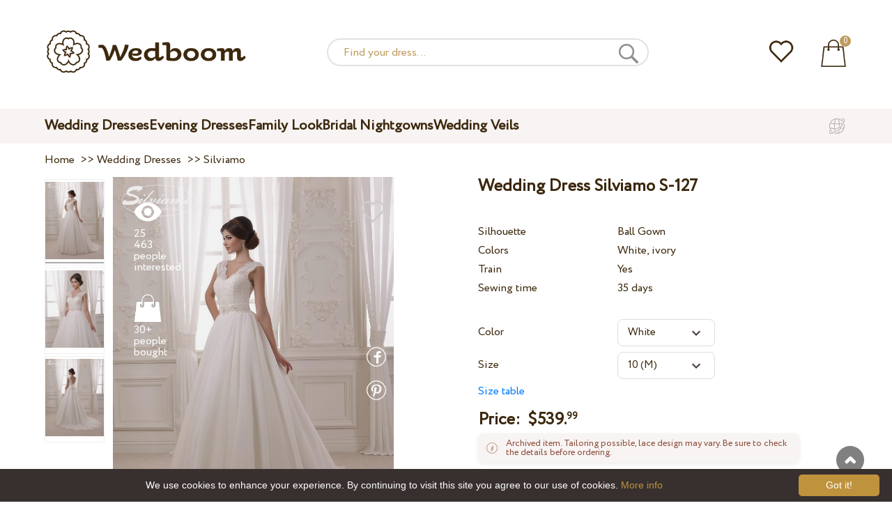

--- FILE ---
content_type: text/html; charset=UTF-8
request_url: https://wedboom.net/wedding-dresses/silviamo-s-127
body_size: 11587
content:
<!DOCTYPE html><html lang="en"><head><title>Wedding Dress Silviamo S-127 – Wedboom – online store</title><meta http-equiv="Content-Type" content="text/html; charset=UTF-8"><meta name="description" content="Buy Wedding Dress Silviamo S-127 with delivery . Price 539.99 $"><meta name="keywords" content="Silviamo, S-127"><meta name="viewport" content="width=device-width, initial-scale=1"><meta name="theme-color" content="#be9b5e"><link rel="icon" href="/favicon.ico" type="image/x-icon"><link rel="stylesheet" href="https://i.wdb.im/assets/css/normalize.min.css"><link rel="stylesheet" href="https://i.wdb.im/assets/css/style.min.css" media="screen"><head prefix= "og: http://ogp.me/ns# fb: http://ogp.me/ns/fb# product: http://ogp.me/ns/product#"><meta property="og:type" content="og:product" /><meta property="og:title" content="Wedding Dress Silviamo S-127 – Wedboom – online store" /><meta property="og:image" content="https://i.wdb.im/products/S-127_1.800x1200.jpg" /><meta property="og:url" content="https://wedboom.net/wedding-dresses/silviamo-s-127" /><meta property="product:price:amount" content="539.99"/><meta property="product:price:currency" content="USD"/><link rel="alternate" href="https://wedboom.ua/ru/wedding-dresses/silviamo-s-127" hreflang="ru-UA"><link rel="alternate" href="https://wedboom.ua/uk/wedding-dresses/silviamo-s-127" hreflang="uk-UA"><link rel="alternate" href="https://wedboom.md/ru/wedding-dresses/silviamo-s-127" hreflang="ru-MD"><link rel="alternate" href="https://wedboom.md/ro/wedding-dresses/silviamo-s-127" hreflang="ro-MD"><link rel="alternate" href="https://wedboom.kz/ru/wedding-dresses/silviamo-s-127" hreflang="ru-KZ"><link rel="alternate" href="https://wedboom.kz/kk/wedding-dresses/silviamo-s-127" hreflang="kk-KZ"><link rel="alternate" href="https://wedboom.pl/wedding-dresses/silviamo-s-127" hreflang="pl-PL"><link rel="alternate" href="https://wedboom.cz/wedding-dresses/silviamo-s-127" hreflang="cs-CZ"><link rel="alternate" href="https://wedboom.de/wedding-dresses/silviamo-s-127" hreflang="de-DE"><link rel="alternate" href="https://wedboom.at/wedding-dresses/silviamo-s-127" hreflang="de-AT"><link rel="alternate" href="https://wedboom.be/fr/wedding-dresses/silviamo-s-127" hreflang="fr-BE"><link rel="alternate" href="https://wedboom.be/nl/wedding-dresses/silviamo-s-127" hreflang="nl-BE"><link rel="alternate" href="https://wedboom.fr/wedding-dresses/silviamo-s-127" hreflang="fr-FR"><link rel="alternate" href="https://wedboom.it/wedding-dresses/silviamo-s-127" hreflang="it-IT"><link rel="alternate" href="https://wedboom.nl/wedding-dresses/silviamo-s-127" hreflang="nl-NL"><link rel="alternate" href="https://wedboom.ro/wedding-dresses/silviamo-s-127" hreflang="ro-RO"><link rel="alternate" href="https://wedboom.ch/de/wedding-dresses/silviamo-s-127" hreflang="de-CH"><link rel="alternate" href="https://wedboom.ch/fr/wedding-dresses/silviamo-s-127" hreflang="fr-CH"><link rel="alternate" href="https://wedboom.ch/it/wedding-dresses/silviamo-s-127" hreflang="it-CH"><link rel="alternate" href="https://wedboom.co.uk/wedding-dresses/silviamo-s-127" hreflang="en-GB"><link rel="alternate" href="https://wedboom.eu/ru/wedding-dresses/silviamo-s-127" hreflang="ru"><link rel="alternate" href="https://wedboom.eu/en/wedding-dresses/silviamo-s-127" hreflang="en"><link rel="alternate" href="https://wedboom.eu/sk/wedding-dresses/silviamo-s-127" hreflang="sk-SK"><link rel="alternate" href="https://wedboom.eu/hu/wedding-dresses/silviamo-s-127" hreflang="hu-HU"><link rel="alternate" href="https://wedboom.eu/bg/wedding-dresses/silviamo-s-127" hreflang="bg-BG"><link rel="alternate" href="https://wedboom.eu/da/wedding-dresses/silviamo-s-127" hreflang="da-DK"><link rel="alternate" href="https://wedboom.eu/lv/wedding-dresses/silviamo-s-127" hreflang="lv-LV"><link rel="alternate" href="https://wedboom.eu/lt/wedding-dresses/silviamo-s-127" hreflang="lt-LT"><link rel="alternate" href="https://wedboom.eu/et/wedding-dresses/silviamo-s-127" hreflang="et-EE"><link rel="alternate" href="https://wedboom.eu/sv/wedding-dresses/silviamo-s-127" hreflang="sv-SE"><link rel="alternate" href="https://wedboom.eu/nn/wedding-dresses/silviamo-s-127" hreflang="nn-NO"><link rel="alternate" href="https://wedboom.eu/fi/wedding-dresses/silviamo-s-127" hreflang="fi-FI"><link rel="alternate" href="https://wedboom.eu/pt/wedding-dresses/silviamo-s-127" hreflang="pt-PT"><link rel="alternate" href="https://wedboom.eu/sr/wedding-dresses/silviamo-s-127" hreflang="sr-RS"><link rel="alternate" href="https://wedboom.eu/sl/wedding-dresses/silviamo-s-127" hreflang="sl-SI"><link rel="alternate" href="https://wedboom.eu/hr/wedding-dresses/silviamo-s-127" hreflang="hr-HR"><link rel="alternate" href="https://wedboom.eu/el/wedding-dresses/silviamo-s-127" hreflang="el-GR"><link rel="alternate" href="https://wedboom.net/wedding-dresses/silviamo-s-127" hreflang="x-default"><link rel="canonical" href="https://wedboom.net/wedding-dresses/silviamo-s-127" /><link href="https://i.wdb.im/assets/scripts/magiczoomplus/magiczoomplus.css" rel="stylesheet" media="screen"><link href="https://i.wdb.im/assets/scripts/magicscroll/magicscroll.css" rel="stylesheet" media="screen"><link href="https://i.wdb.im/assets/css/mmenu.css" type="text/css" rel="stylesheet"><link href="https://i.wdb.im/assets/css/jquery-ui.min.css" rel="stylesheet" type="text/css"><script src="https://i.wdb.im/assets/js/jquery-1.8.3.min.js"></script><script src="https://i.wdb.im/assets/js/jquery-ui.min.js"></script><script async src='https://www.google.com/recaptcha/api.js'></script><script src="https://i.wdb.im/assets/js/ajax-cart.js"></script><script async src="https://i.wdb.im/assets/js/product-to-session.js"></script><script src="https://i.wdb.im/assets/js/jquery.autocomplete-min.js"></script><script src="https://i.wdb.im/assets/scripts/magiczoomplus/magiczoomplus.js"></script><script src="https://i.wdb.im/assets/scripts/magicscroll/magicscroll.js"></script><script src="https://i.wdb.im/assets/js/mmenu.js"></script><script>	
$(function() {
	$(".input_search").autocomplete({
 serviceUrl:'/ajax/search_products_en.php',
 minChars:1,
 noCache: false, 
 onSelect:
 function(suggestion){
 $(".input_search").closest('form').submit();
 },
 formatResult:
 function(suggestion, currentValue){
 var reEscape = new RegExp('(\\' + ['/', '.', '*', '+', '?', '|', '(', ')', '[', ']', '{', '}', '\\'].join('|\\') + ')', 'g');
 var pattern = '(' + currentValue.replace(reEscape, '\\$1') + ')';
 return (suggestion.data.image?"<img src='"+suggestion.data.image+"'> ":'') + suggestion.value.replace(new RegExp(pattern, 'gi'), '<strong>$1<\/strong>')+(suggestion.data.price_usd?" <span> $"+suggestion.data.price_usd+"</span>":'');
 }	
	});
});
$(function() {
	$(".input_search_mob").autocomplete({
 serviceUrl:'/ajax/search_products_en.php',
 minChars:1,
 noCache: false, 
 onSelect:
 function(suggestion){
 $(".input_search_mob").closest('form').submit();
 },
 formatResult:
 function(suggestion, currentValue){
 var reEscape = new RegExp('(\\' + ['/', '.', '*', '+', '?', '|', '(', ')', '[', ']', '{', '}', '\\'].join('|\\') + ')', 'g');
 var pattern = '(' + currentValue.replace(reEscape, '\\$1') + ')';
 return (suggestion.data.image?"<img src='"+suggestion.data.image+"'> ":'') + suggestion.value.replace(new RegExp(pattern, 'gi'), '<strong>$1<\/strong>')+(suggestion.data.price_usd?" <span> $"+suggestion.data.price_usd+"</span>":'');
 }	
	});
});
</script><script async src="https://www.googletagmanager.com/gtag/js?id="></script><script>
 window.dataLayer = window.dataLayer || [];
 function gtag(){dataLayer.push(arguments);}
 gtag('js', new Date());
 gtag('config', '');
	</script><script>
 var _gaq = _gaq || [];
 _gaq.push(['_setAccount', '']);
 _gaq.push(['_setDomainName', 'wedboom']);
 _gaq.push(['_trackPageview']);
 (function() {
 var ga = document.createElement('script'); ga.type = 'text/javascript'; ga.async = true;
 ga.src = ('https:' == document.location.protocol ? 'https://ssl' : 'http://www') + '.google-analytics.com/ga.js';
 var s = document.getElementsByTagName('script')[0]; s.parentNode.insertBefore(ga, s);
 })();
	</script><script>(function(w,d,s,l,i){w[l]=w[l]||[];w[l].push({'gtm.start':
new Date().getTime(),event:'gtm.js'});var f=d.getElementsByTagName(s)[0],
j=d.createElement(s),dl=l!='dataLayer'?'&l='+l:'';j.async=true;j.src=
'https://www.googletagmanager.com/gtm.js?id='+i+dl;f.parentNode.insertBefore(j,f);
})(window,document,'script','dataLayer','GTM-{$version->google_gmt|escape}');</script><script>
 !function(f,b,e,v,n,t,s)
 {if(f.fbq)return;n=f.fbq=function(){n.callMethod?
 n.callMethod.apply(n,arguments):n.queue.push(arguments)};
 if(!f._fbq)f._fbq=n;n.push=n;n.loaded=!0;n.version='2.0';
 n.queue=[];t=b.createElement(e);t.async=!0;
 t.src=v;s=b.getElementsByTagName(e)[0];
 s.parentNode.insertBefore(t,s)}(window, document,'script',
 'https://connect.facebook.net/en_US/fbevents.js');
 fbq('init', '677481419402271'); 
 fbq('init', '');
 fbq('track', 'PageView');
</script><script type='application/ld+json'>{"@context":"https://schema.org","@type":"Organization","url":"https://wedboom.eu/","sameAs":["https://www.facebook.com/wedboom","https://www.instagram.com/wedboomstore/"],"@id":"https://wedbooom.eu/#organization","name":"Wedboom","logo":"{$settings->cdn1}/images/logo.png"}</script><script>
document.addEventListener(
"DOMContentLoaded", () => {
new Mmenu( "#my-menu", {
navbar: {
title: "Wedboom – online store"
}
});
}
);
</script><script>
$(document).ready(function(){
$(window).scroll(function(){
if ($(this).scrollTop() > 100) {
$('.scrollup').fadeIn();
} else {
$('.scrollup').fadeOut();
}
});
$('.scrollup').click(function(){
$("html, body").animate({ scrollTop: 0 }, 600);
return false;
});
});
</script><script type="application/ld+json">
{
 "@context": "https://schema.org/",
 "@type": "Product",
 "productID":"8787",
 "name": "Wedding Dress Silviamo S-127",
 "image": ["https://i.wdb.im/products/S-127_1.2000x3000w.jpg","https://i.wdb.im/products/S-127_2.2000x3000w.jpg","https://i.wdb.im/products/S-127_3.2000x3000w.jpg"], 
 "description": "Wedding Dress Silviamo S-127",
 "sku": "silviamo-s-127",
 "mpn": "silviamo-s-127",
 "brand": {
 "@type": "Thing",
 "name": "Silviamo"
 },
 "offers": {
 "@type": "Offer",
 "url": "https://wedboom.net/wedding-dresses/silviamo-s-127",
 "priceCurrency": "USD",
 "price": "539.99",
 "priceValidUntil": "2026-01-25",
 "itemCondition": "New",
 "availability": "http://schema.org/InStock",
 "seller": {
 "@type": "Organization",
 "name": "Wedboom"
 }
 }
}
</script><script>
fbq('track', 'ViewContent', {
 content_name: 'Wedding Dress Silviamo S-127',
 content_ids: ['8787'],
 content_type: 'product',
 product_catalog_id: '',
 value: '539.99',
 currency: 'USD'
});
</script><script async id="cookieinfo" src="https://i.wdb.im/assets/js/cookieinfo.min.js" data-bg="#38302f" data-fg="#FFFFFF" data-divlinkbg="#bf923d" data-link="#bf923d" data-divlink="#FFFFFF" data-cookie="CookieInfoScript" data-message="We use cookies to enhance your experience. By continuing to visit this site you agree to our use of cookies." data-linkmsg="More info" data-close-text="Got it!"></script></head><body><noscript><img height="1" width="1" alt="" style="display:none" src="https://www.facebook.com/tr?id=677481419402271&ev=PageView&noscript=1" /></noscript><noscript><img height="1" width="1" alt="" style="display:none" src="https://www.facebook.com/tr?id=&ev=PageView&noscript=1" /></noscript><script>
$(window).scroll(function() {
var height = $(window).scrollTop();
if(height > 130){
$("#header-fixed").slideDown(100);
} else{
$("#header-fixed").slideUp(100);
}
});
</script><div id="header-fixed"><div id="catalog-menu-container-fix"><div id="fixed-catalog"><ul><li><a href="/wedding-dresses/">Wedding Dresses</a></li><li><a href="/evening-dresses/">Evening Dresses</a></li><li><a href="/family-look/">Family Look</a></li><li><a href="/boudoir-dresses/">Bridal Nightgowns</a></li><li><a href="/bridal-veils/">Wedding Veils</a></li></ul></div><div id="fixed-informer"><div class="wishlist_informer"><a href="/wishlist/"><div class="whishlist-informer-off"></div></a></div><div class="cart_informer"><script>
$(document).ready(function(){
 $(".show-cart").click(function(){
 $("#header-fixed > .cart_informer > .data").show();
 $("#header > .cart_informer > .data").show();
 $("#header-mob > .cart_informer > .data").show();
 });
 $(".close-cart").click(function(){
 $("#header-fixed > .cart_informer > .data").hide();
 $("#header > .cart_informer > .data").hide();
 $("#header-mob > .cart_informer > .data").hide();
 });
});
</script><script>
function positionCartModal() {
 const modal = document.querySelector('.modal-cart');
 if (!modal) return;
 const modalHeight = modal.offsetHeight;
 const screenHeight = window.innerHeight;
 if (modalHeight < screenHeight * 0.9) { modal.style.top = '50%'; modal.style.transform = 'translate(-50%, -50%)'; } else { modal.style.top = '5%'; modal.style.transform = 'translateX(-50%)'; } } window.addEventListener('load', positionCartModal); window.addEventListener('resize', positionCartModal); </script><div class="cart-informer-off"></div><span class="informer-items informer-items-full">0</span></a></div><div id="modal_cart" class="modal data" style="display:none"><div class="modal-cart"><div class="close-cart"><a href="#"><img src="https://i.wdb.im/images/close-b.png" alt="Close" title="Close"></a></div><h4>Cart</h4><span>Your cart is empty</span></div></div></div></div></div></div><div id="header"><div id="logo"><a href="/"><img src="https://i.wdb.im/images/logo.png" alt="Wedboom" title="Wedboom"></a></div><div id="search"><form action="/search"><input class="input_search" type="text" name="keyword" value="" placeholder="Find your dress..."/><input type="hidden" name="lang" value="en"><input type="image" src="[data-uri]" alt="search" title="search"></form></div><div class="wishlist_informer"><a href="/wishlist/"><div class="whishlist-informer-off"></div></a></div><div class="cart_informer"><script>
$(document).ready(function(){
 $(".show-cart").click(function(){
 $("#header-fixed > .cart_informer > .data").show();
 $("#header > .cart_informer > .data").show();
 $("#header-mob > .cart_informer > .data").show();
 });
 $(".close-cart").click(function(){
 $("#header-fixed > .cart_informer > .data").hide();
 $("#header > .cart_informer > .data").hide();
 $("#header-mob > .cart_informer > .data").hide();
 });
});
</script><script>
function positionCartModal() {
 const modal = document.querySelector('.modal-cart');
 if (!modal) return;
 const modalHeight = modal.offsetHeight;
 const screenHeight = window.innerHeight;
 if (modalHeight < screenHeight * 0.9) { modal.style.top = '50%'; modal.style.transform = 'translate(-50%, -50%)'; } else { modal.style.top = '5%'; modal.style.transform = 'translateX(-50%)'; } } window.addEventListener('load', positionCartModal); window.addEventListener('resize', positionCartModal); </script><div class="cart-informer-off"></div><span class="informer-items informer-items-full">0</span></a></div><div id="modal_cart" class="modal data" style="display:none"><div class="modal-cart"><div class="close-cart"><a href="#"><img src="https://i.wdb.im/images/close-b.png" alt="Close" title="Close"></a></div><h4>Cart</h4><span>Your cart is empty</span></div></div></div></div><div id="header-mob"><div id="menu"><a href="#my-menu"></a></div><div id="search-mob-h"><a href="#"></a></div><div id="logo-mob"><a href="/"></a></div><div class="wishlist_informer"><a href="/wishlist/"><div class="whishlist-informer-off"></div></a></div><div class="cart_informer"><script>
$(document).ready(function(){
 $(".show-cart").click(function(){
 $("#header-fixed > .cart_informer > .data").show();
 $("#header > .cart_informer > .data").show();
 $("#header-mob > .cart_informer > .data").show();
 });
 $(".close-cart").click(function(){
 $("#header-fixed > .cart_informer > .data").hide();
 $("#header > .cart_informer > .data").hide();
 $("#header-mob > .cart_informer > .data").hide();
 });
});
</script><script>
function positionCartModal() {
 const modal = document.querySelector('.modal-cart');
 if (!modal) return;
 const modalHeight = modal.offsetHeight;
 const screenHeight = window.innerHeight;
 if (modalHeight < screenHeight * 0.9) { modal.style.top = '50%'; modal.style.transform = 'translate(-50%, -50%)'; } else { modal.style.top = '5%'; modal.style.transform = 'translateX(-50%)'; } } window.addEventListener('load', positionCartModal); window.addEventListener('resize', positionCartModal); </script><div class="cart-informer-off"></div><span class="informer-items informer-items-full">0</span></a></div><div id="modal_cart" class="modal data" style="display:none"><div class="modal-cart"><div class="close-cart"><a href="#"><img src="https://i.wdb.im/images/close-b.png" alt="Close" title="Close"></a></div><h4>Cart</h4><span>Your cart is empty</span></div></div></div></div><div id="modal-search" class="modal"><script>
$(document).ready(function(){
 $("#hide-search").click(function(){
 $("#search-mob").hide();
 $("#modal-search").hide();
 MagicSlideshow.play('slideshow-1');
 });
 $("#search-mob-h").click(function(){
 $("#search-mob").show();
 $("#modal-search").show();
 MagicSlideshow.pause('slideshow-1');
 });	
});
</script><div id="search-mob"><img id="hide-search" src="https://i.wdb.im/images/px.png" alt="Close"><form action="/search"><input class="input_search_mob" type="text" name="keyword" value="" placeholder="Find your dress..."/><input type="hidden" name="lang" value="en"><input type="image" src="[data-uri]" alt="search" title="search"></form></div></div><script>
	window.onscroll = function() {myFunction()};
	var header = document.getElementById("header-mob");
	var sticky = header.offsetTop;
	function myFunction() {
 if (window.pageYOffset > sticky) {
 header.classList.add("sticky");
 } else {
 header.classList.remove("sticky");
 }
	}	
	</script><div id="catalog-menu"><div id="catalog-menu-container"><ul><li><a href="/wedding-dresses/">Wedding Dresses</a></li><li><a href="/evening-dresses/">Evening Dresses</a></li><li><a href="/family-look/">Family Look</a></li><li><a href="/boudoir-dresses/">Bridal Nightgowns</a></li><li><a href="/bridal-veils/">Wedding Veils</a></li></ul><div id="versions"><div id="langs"></div><div id="flags"><a href="#" onclick="document.getElementById('international').style.display='block';MagicSlideshow.pause('slideshow-1');return false;"><img class="net flag" src="https://i.wdb.im/images/px.png" alt=""></a></div></div></div></div><div id="international" class="modal" style="display:none"><div class="modal-vers"><div id="close-lang"><a href="#" onclick="document.getElementById('international').style.display='none';return false;"><img src="[data-uri]" alt="Close" title="Close"></a></div><div class="international"><ul class="in-1"><li class="at"><a href="https://wedboom.at/wedding-dresses/silviamo-s-127" rel="nofollow">Österreich<span class="language">(Austria)</span></a><li class="be"><a href="https://wedboom.be/wedding-dresses/silviamo-s-127" rel="nofollow">Belgique<span class="language">(Belgium)</span></a><li class="bg"><a href="https://wedboom.eu/bg/wedding-dresses/silviamo-s-127" rel="nofollow">България<span class="language">(Bulgaria)</span></a></li><li class="hr"><a href="https://wedboom.eu/hr/wedding-dresses/silviamo-s-127" rel="nofollow">Hrvatska<span class="language">(Croatia)</span></a></li><li class="cz"><a href="https://wedboom.cz/wedding-dresses/silviamo-s-127" rel="nofollow">Česko<span class="language">(Czechia)</span></a><li class="da"><a href="https://wedboom.eu/da/wedding-dresses/silviamo-s-127" rel="nofollow">Danmark<span class="language">(Denmark)</span></a></li><li class="et"><a href="https://wedboom.eu/et/wedding-dresses/silviamo-s-127" rel="nofollow">Eesti<span class="language">(Estonia)</span></a></li><li class="fi"><a href="https://wedboom.eu/fi/wedding-dresses/silviamo-s-127" rel="nofollow">Suomi<span class="language">(Finland)</span></a></li><li class="fr"><a href="https://wedboom.fr/wedding-dresses/silviamo-s-127" rel="nofollow">France<span class="language">(France)</span></a><li class="de"><a href="https://wedboom.de/wedding-dresses/silviamo-s-127" rel="nofollow">Deutschland<span class="language">(Germany)</span></a><li class="el"><a href="https://wedboom.eu/el/wedding-dresses/silviamo-s-127" rel="nofollow">Ελλάδα<span class="language">(Greece)</span></a></li></ul><ul class="in-2"><li class="hu"><a href="https://wedboom.eu/hu/wedding-dresses/silviamo-s-127" rel="nofollow">Magyarország<span class="language">(Hungary)</span></a></li><li class="it"><a href="https://wedboom.it/wedding-dresses/silviamo-s-127" rel="nofollow">Italia<span class="language">(Italy)</span></a><li class="kz"><a href="https://wedboom.kz/kk/wedding-dresses/silviamo-s-127" rel="nofollow">Қазақстан<span class="language">(Kazakhstan)</span></a><li class="lv"><a href="https://wedboom.eu/lv/wedding-dresses/silviamo-s-127" rel="nofollow">Latvija<span class="language">(Latvia)</span></a></li><li class="lt"><a href="https://wedboom.eu/lt/wedding-dresses/silviamo-s-127" rel="nofollow">Lietuva<span class="language">(Lithuania)</span></a></li><li class="md"><a href="https://wedboom.md/ro/wedding-dresses/silviamo-s-127" rel="nofollow">Moldova<span class="language">(Moldova)</span></a><li class="nl"><a href="https://wedboom.nl/wedding-dresses/silviamo-s-127" rel="nofollow">Nederland<span class="language">(Netherlands)</span></a><li class="nn"><a href="https://wedboom.eu/nn/wedding-dresses/silviamo-s-127" rel="nofollow">Noreg<span class="language">(Norway)</span></a></li><li class="pl"><a href="https://wedboom.pl/wedding-dresses/silviamo-s-127" rel="nofollow">Polska<span class="language">(Poland)</span></a><li class="pt"><a href="https://wedboom.eu/pt/wedding-dresses/silviamo-s-127" rel="nofollow">Portugal<span class="language">(Portugal)</span></a></li><li class="ro"><a href="https://wedboom.ro/wedding-dresses/silviamo-s-127" rel="nofollow">România<span class="language">(Romania)</span></a></ul><ul class="in-3"><li class="sr"><a href="https://wedboom.eu/sr/wedding-dresses/silviamo-s-127" rel="nofollow">Србија<span class="language">(Serbia)</span></a></li><li class="sk"><a href="https://wedboom.eu/sk/wedding-dresses/silviamo-s-127" rel="nofollow">Slovensko<span class="language">(Slovakia)</span></a></li><li class="sl"><a href="https://wedboom.eu/sl/wedding-dresses/silviamo-s-127" rel="nofollow">Slovenija<span class="language">(Slovenia)</span></a></li><li class="es"><a href="https://wedboom.es/wedding-dresses/silviamo-s-127" rel="nofollow">España<span class="language">(Spain)</span></a><li class="sv"><a href="https://wedboom.eu/sv/wedding-dresses/silviamo-s-127" rel="nofollow">Sverige<span class="language">(Sweden)</span></a></li><li class="ch"><a href="https://wedboom.ch/de/wedding-dresses/silviamo-s-127" rel="nofollow">Schweiz<span class="language">(Switzerland)</span></a><li class="ua"><a href="https://wedboom.ua/uk/wedding-dresses/silviamo-s-127" rel="nofollow">Україна<span class="language">(Ukraine)</span></a><li class="uk"><a href="https://wedboom.co.uk/wedding-dresses/silviamo-s-127" rel="nofollow">United Kingdom<span class="language">(UK)</span></a><li class="eu"><a href="https://wedboom.eu/en/wedding-dresses/silviamo-s-127" rel="nofollow">Europe<span class="language">(English)</span></a><li class="net"><a href="https://wedboom.net/wedding-dresses/silviamo-s-127" rel="nofollow">International<span class="language">(English)</span></a></ul></div></div></div><script>
document.addEventListener('click', function (event) {
 const modal = event.target.closest('.modal');
 if (!modal) return;
 if (!event.target.closest('.modal-cart, .modal-vers, .modal-pay, .modal-sizes, #search-mob, #filter_block')) {
 modal.style.display = 'none';
 }
});
</script><div id="content"><script>
$(document).ready(function() {
 $('.share').click(function(e) {
 e.preventDefault();
 window.open($(this).attr('href'), 'fbShareWindow', 'height=450, width=550, top=' + ($(window).height() / 2 - 275) + ', left=' + ($(window).width() / 2 - 225) + ', toolbar=0, location=0, menubar=0, directories=0, scrollbars=0');
 return false;
 });
});
</script><script>
$(document).ready(function() {
$('.linkPinIt').click(function() {
 var url = $(this).attr('href');
 var media = $(this).attr('data-image');
 var desc = $(this).attr('data-desc');
 window.open("//www.pinterest.com/pin/create/button/"+
 "?url="+url+
 "&media="+media+
 "&description="+desc,"_blank", "toolbar=no, scrollbars=no, resizable=no, top=0, right=0, width=750, height=320");
 return false;
	});
});
$(window).scroll(function() {
var height = $(window).scrollTop();
if(height > 850){
$("#floating-add-to-cart").slideDown(100);
} else{
$("#floating-add-to-cart").slideUp(100);
}
});
</script><div class="content-container"><div id="path" xmlns:v="https://rdf.data-vocabulary.org/#"><a href="/" property="v:url" title="Wedboom – online store"><span typeof="v:Breadcrumb" property="v:title">Home</span></a>&nbsp; >>&nbsp;<a href="/wedding-dresses/" property="v:url" class="item_link" title="Wedding Dresses"><span typeof="v:Breadcrumb" property="v:title">Wedding Dresses</span></a>
&nbsp;>>&nbsp;<a href="/wedding-dresses/silviamo/" property="v:url" class="item_link"><span typeof="v:Breadcrumb" property="v:title">Silviamo</span></a></div><div id="product-images"><div class="MagicScroll mcs-border" data-options="orientation: vertical; items: 4; arrows: inside; loop: off;"><a data-zoom-id="zoom-pictures" href="https://i.wdb.im/products/S-127_1.2000x3000w.jpg" data-image="https://i.wdb.im/products/S-127_1.800x1200.jpg"><img src="https://i.wdb.im/products/S-127_1.800x1200.jpg" alt="Свадебное платье Silviamo S-127"></a><a data-zoom-id="zoom-pictures" href="https://i.wdb.im/products/S-127_2.2000x3000w.jpg" data-image="https://i.wdb.im/products/S-127_2.800x1200.jpg"><img src="https://i.wdb.im/products/S-127_2.800x1200.jpg" alt="Свадебное платье Silviamo S-127"></a><a data-zoom-id="zoom-pictures" href="https://i.wdb.im/products/S-127_3.2000x3000w.jpg" data-image="https://i.wdb.im/products/S-127_3.800x1200.jpg"><img src="https://i.wdb.im/products/S-127_3.800x1200.jpg" alt="Свадебное платье Silviamo S-127"></a></div><div class="MagicImage "><a data-options="zoomWidth:600px; zoomHeight:450px ;zoomDistance: 100px; textHoverZoomHint: Mouse over image to enlarge;textExpandHint: Click image to enlarge; textClickZoomHint: Double tap to enlarge" href="https://i.wdb.im/products/S-127_1.2000x3000w.jpg" class="MagicZoomPlus" id="zoom-pictures"><img class="list" src="https://i.wdb.im/products/S-127_1.800x1200.jpg" title="Wedding Dress Silviamo S-127" alt="Wedding Dress Silviamo S-127"></a><div class="hover-product"><div class="product-wish"><a href="/wishlist?id=8787" class="addps" id="addToWishListButton" data-id='8787' data-key='wishlist' data-informer='1' data-result-text='<img src="https://i.wdb.im/design/wedboom/images/heart-on.png">'><img src="https://i.wdb.im/design/wedboom/images/heart-off.png" title="Add to wishlist"></a><script>
 var a = document.getElementById('addToWishListButton');
 a.addEventListener(
 'click', 
 function() { 
	fbq('track', 'AddToWishlist', {
 content_ids: ['8787'],
 content_type: 'product',
 product_catalog_id: '',
 value: '539.99',
 currency: 'USD' 
	}); 
	_gaq.push(['_trackEvent', '[Page Type]', 'Add to Wishlist', '[Wedding Dress Silviamo S-127]']); 
 },
 false
 );
</script></div><div class="product-views"><img src="https://i.wdb.im/images/px.png" alt="people interested">
25 463 people interested
</div><div class="product-bought"><img src="https://i.wdb.im/images/px.png" alt="people bought">
30+ people bought
</div><div class="product-share-pt"><a href="https://wedboom.net/wedding-dresses/silviamo-s-127" data-image="https://i.wdb.im/products/S-127_1.800x1200.jpg" data-desc="Wedding Dress Silviamo S-127 - Wedboom" class="linkPinIt"><img alt="" src="https://i.wdb.im/images/px.png"></a></div><div class="product-share-fb"><a href="https://www.facebook.com/sharer.php?u=https://wedboom.net/wedding-dresses/silviamo-s-127" class="share"><img alt="" src="https://i.wdb.im/images/px.png"></a></div></div></div></div><div id="product-cred"><h1>Wedding Dress Silviamo S-127</h1><form id="cart" action="cart" method="get"><ul class="product-features"><li><label>Silhouette</label><span>Ball Gown</span></li><li><label>Colors</label><span>White, ivory</span></li><li><label>Train</label><span>Yes</span></li><li><label>Sewing time</label><span>35 days</span></li><li><span>&nbsp;</span></li><li><label>Color</label><span><select name="variant" id="colors" class="var-select"><option value="49699">
 White&nbsp;
 </option><option value="49700">
 Ivory&nbsp;
 </option></select></span></li><li><label>Size</label><span><select name="size" id="sizes" class="var-select"><option value="4">4 (XS)</option><option value="6">6 (S)</option><option value="8">8 (S)</option><option value="10" selected>10 (M)</option><option value="12">12 (M)</option><option value="14">14 (L)</option><option value="16">16 (L)</option><option value="no">individual</option></select></span><select id="compute_select"><option id="compute_option">&nbsp;</option></select><script> 
 $(document).ready(function() {
 $("#compute_option").html($('#sizes option:selected').text()); 
 $("#sizes").width($("#compute_select").width()); 
 $('#sizes').change(function(){
 $("#compute_option").html($('#sizes option:selected').text()); 
 $(this).width($("#compute_select").width()); 
 });
 $("#compute_option").html($('#colors option:selected').text()); 
 $("#colors").width($("#compute_select").width()); 
 $('#colors').change(function(){
 $("#compute_option").html($('#colors option:selected').text()); 
 $(this).width($("#compute_select").width()); 
 }); 
 }); 
 </script><script>
 function setAccessType(anonymous) {
 var cell = document.getElementById('credentials');
 var elements = cell.getElementsByTagName('INPUT');
 for (var i = 0; i < elements.length; i++) { if (anonymous) { elements[i].setAttribute('disabled','disabled') } else { elements[i].removeAttribute('disabled') } } } </script><script>
 var select = document.getElementById('sizes'),
 onChange = function(event) {
 var shown = this.options[this.selectedIndex].value == 'no';
 document.getElementById('measurements').style.display = shown ? 'block' : 'none';
 };
 if (select.addEventListener) {
 select.addEventListener('change', onChange, false);
 } else {
 select.attachEvent('onchange', function() {
 onChange.apply(select, arguments);
 });
 }
 </script><table style="display:none;" id="measurements"><tr><td colspan="3"><label class="container">I'm not sure about my measurements. I will clarify later.<input class="checkmark" onclick="setAccessType(this.checked)" type="checkbox" name="iam" /><span class="checkmark"></span></label></td></tr><tr id="credentials"><td><table><tr><td><b>Chest:</b></td><td><input type="text" class="input_sizes" name="bust" maxlength="6" value="" /> cm </td></tr><tr><td><b>Waist:</b></td><td><input type="text" class="input_sizes" name="waist" maxlength="6" value="" /> cm </td></tr></table></td><td></td><td><table><tr><td><b>Hip:</b></td><td><input type="text" class="input_sizes" name="hip" maxlength="6" value="" /> cm </td></tr><tr><td><b>Under breasts:</b></td><td><input type="text" class="input_sizes" name="chest" maxlength="6" value="" /> cm </td></tr></table></td></tr></table></li><li><a href="#" onclick="document.getElementById('si-zes').style.display='block';return false;">Size table</a></li></ul><div id="si-zes" class="modal" style="display:none"><div class="modal-sizes"><div id="close-sizes"><a href="#" onclick="document.getElementById('si-zes').style.display='none';return false;"><img src="https://i.wdb.im/images/close-b.png" alt="Close" title="Close"></a></div><h4>Size table</h4><div class="modal-si-zes"><table><tbody><tr><th>Size
</th><td>4 (XS)
</td><td>6 (S)
</td><td>8 (S)
</td><td>10 (M)
</td><td>12 (M)
</td><td>14 (L)
</td><td>16 (L)
</td></tr><tr><th>Chest
</th><td>80
</td><td>84
</td><td>88
</td><td>92
</td><td>96
</td><td>100
</td><td>104
</td></tr><tr><th>Range
</th><td>78-82
</td><td>82-86
</td><td>86-90
</td><td>90-94
</td><td>94-98
</td><td>98-102
</td><td>102-107
</td></tr><tr><th>Waist
</th><td>60
</td><td>64
</td><td>68
</td><td>72
</td><td>76
</td><td>80
</td><td>84
</td></tr><tr><th>Range
</th><td>59-61
</td><td>63-65
</td><td>67-69
</td><td>71-73
</td><td>75-77
</td><td>79-81
</td><td>83-85
</td></tr><tr><th>Hip
</th><td>88
</td><td>92
</td><td>96
</td><td>100
</td><td>104
</td><td>108
</td><td>112
</td></tr><tr><th>Range
</th><td>86-90
</td><td>90-94
</td><td>94-98
</td><td>98-102
</td><td>102-106
</td><td>106-110
</td><td>110-115
</td></tr></tbody></table></div></div></div><div class="product-price">Price:&nbsp;
 $<span class="pric">539.<span class="cents">99</span></span></div><div class="archive"><svg class="info-icon" viewBox="0 0 16 16" xmlns="http://www.w3.org/2000/svg"><path d="M8 16A8 8 0 108 0a8 8 0 000 16zm0-1A7 7 0 118 1a7 7 0 010 14z"/><path d="M8.93 6.588l-2.29.287-.082.38.45.083c.294.07.352.176.288.469l-.738 3.468c-.194.897.105 1.319.808 1.319.545 0 .876-.252.988-.598l.088-.416c.072-.33.04-.43-.288-.467l-.451-.083.082-.38 2.29-.287.082-.381-.451-.082c-.293-.07-.352-.176-.288-.468l.738-3.468c.194-.896-.105-1.319-.808-1.319-.545 0-.876.252-.988.598l-.088.416c-.072.33-.04.43.288.467l.451.083-.082.38z"/></svg> Archived item. Tailoring possible, lace design may vary. Be sure to check the details before ordering.
	</div><input type="submit" class="add-to-cart" id="addToCartButton" value="Buy" data-result-text="Buy"><script>
 var submit = document.getElementById('addToCartButton');
 submit.addEventListener(
 'click', 
 function() { 
 fbq('track', 'AddToCart', {
 content_ids: ['8787'],
 content_type: 'product',
 product_catalog_id: '',
 value: '539.99',
 currency: 'USD' 
 }); 
 _gaq.push(['_trackEvent', '[Page Type]', 'Add to Cart', '[Wedding Dress Silviamo S-127]']);
 },
 false
 );
</script><div id="floating-add-to-cart"><div id="floating-left"><div id="floating-price">Price:&nbsp;<span class="pric">$539.<span class="cents">99</span></span></div></div><div id="floating-right"><input type="submit" class="add-to-cart" id="addToCartButtonF" value="Buy" data-result-text="Buy"><script>
var submitf = document.getElementById('addToCartButtonF');
submitf.addEventListener(
'click', 
function() { 
fbq('track', 'AddToCart', {
 content_ids: ['8787'],
 content_type: 'product',
 product_catalog_id: '',
 value: '539.99',
 currency: 'USD' 
}); 
_gaq.push(['_trackEvent', '[Page Type]', 'Add to Cart', '[Wedding Dress Silviamo S-127]']);
},
false
);
</script></div></div></form><ul class="product-features"><li><label>Collection</label><span>Collection 2015</span></li><li><label>2 in 1</label><span>No</span></li><li><label>Brand</label><span><a href="/wedding-dresses/silviamo/">Silviamo</a></span></li></ul><hr><div id="product-buns-left"><img class="shipping" src="https://i.wdb.im/images/px.png" alt=""><span>Free shipping</span><img class="warranty" src="https://i.wdb.im/images/px.png" alt=""><span>Quality assurance</span></div><div id="product-buns-right"><img class="return" src="https://i.wdb.im/images/px.png" alt=""><span>14-days return</span><img class="original" src="https://i.wdb.im/images/px.png" alt=""><span style="padding-top:15px;">Original</span></div></div><script>
 $( function() {
 $( "#product-tabs" ).tabs();
 } );
 </script></div><div id="product-tabs-container"><div class="content-container"><div id="product-tabs"><ul><li><a href="#description">Description</a></li><li><a href="#questions">Questions</a></li><li><a href="#reviews">Reviews</a></li></ul><div id="description"><div class="product_description"></div><ul class="features"><li><label>Silhouette</label><span>Ball Gown</span></li><li><label>Colors</label><span>White, ivory</span></li><li><label>Train</label><span>Yes</span></li><li><label>2 in 1</label><span>No</span></li><li><label>Sewing time</label><span>35 days</span></li><li><label>Brand</label><span><a href="/wedding-dresses/silviamo/">Silviamo</a>, Ukraine</span></li></ul></div><div id="questions"><div id="comments"><h4>Questions</h4><span>
 Be the first to ask your question
	</span><form class="comment_form" id="add-comment" method="post"><h4>Ask a Question</h4><textarea class="comment_textarea" id="comment_text" name="text" placeholder="&nbsp;Your question"></textarea><input class="input_name" type="text" id="comment_name" name="name" value="" placeholder="&nbsp;&nbsp;&nbsp;Your name" /><div class="g-recaptcha" data-sitekey="6LdrBiwUAAAAAKt95zkSyxbNANowh5eXmNhqb-FM"></div><input type="hidden" name="review" value="0" /><input type="hidden" name="city" value="" /><input class="add-to-cart" type="submit" name="comment" value="Send" /></form></div></div><div id="reviews"><div id="comments-reviews"><h4>Reviews</h4><span>
 We will appreciate if you leave a review.
	</span><form class="comment_form" id="add-review" method="post"><h4>Write a feedback</h4><textarea class="comment_textarea" id="feedback_text" name="text" placeholder="&nbsp;Your feedback"></textarea><input class="input_name" type="text" id="feedback_name" name="name" value="" placeholder="&nbsp;&nbsp;&nbsp;Your name" /><input class="input_name" type="text" id="feedback_city" name="city" value="" placeholder="&nbsp;&nbsp;&nbsp;Your city" /><div class="g-recaptcha" data-sitekey="6LdrBiwUAAAAAKt95zkSyxbNANowh5eXmNhqb-FM"></div><input type="hidden" name="review" value="1" /><input class="add-to-cart" type="submit" name="comment" value="Send" /></form></div></div></div></div></div><div id="product-collections"><div class="content-container"><div id="this-collection-hl"><h2>Dresses from this collection</h2><a href="/wedding-dresses/silviamo/">All dresses Silviamo</a></div><div class="MagicScroll" id="this-collection-items" data-options="pagination: true; items: 4; mode: animation; arrows: inside; loop: on"><a href="/wedding-dresses/silviamo-s-301"><img src="https://i.wdb.im/products/S-301_1.400x600.jpg" alt="Wedding Dress Silviamo S-301"></a><a href="/wedding-dresses/silviamo-s-302"><img src="https://i.wdb.im/products/S-302_1.400x600.jpg" alt="Wedding Dress Silviamo S-302"></a><a href="/wedding-dresses/silviamo-s-303"><img src="https://i.wdb.im/products/S-303_1.400x600.jpg" alt="Wedding Dress Silviamo S-303"></a><a href="/wedding-dresses/silviamo-s-304"><img src="https://i.wdb.im/products/S-304_1.400x600.jpg" alt="Wedding Dress Silviamo S-304"></a><a href="/wedding-dresses/silviamo-s-305"><img src="https://i.wdb.im/products/S-305_1.400x600.jpg" alt="Wedding Dress Silviamo S-305"></a><a href="/wedding-dresses/silviamo-s-306"><img src="https://i.wdb.im/products/S-306_1.400x600.jpg" alt="Wedding Dress Silviamo S-306"></a><a href="/wedding-dresses/silviamo-s-307"><img src="https://i.wdb.im/products/S-307_1.400x600.jpg" alt="Wedding Dress Silviamo S-307"></a><a href="/wedding-dresses/silviamo-s-308"><img src="https://i.wdb.im/products/S-308_1.400x600.jpg" alt="Wedding Dress Silviamo S-308"></a><a href="/wedding-dresses/silviamo-s-309"><img src="https://i.wdb.im/products/S-309_1.400x600.jpg" alt="Wedding Dress Silviamo S-309"></a><a href="/wedding-dresses/silviamo-s-310"><img src="https://i.wdb.im/products/S-310_1.400x600.jpg" alt="Wedding Dress Silviamo S-310"></a><a href="/wedding-dresses/silviamo-s-311"><img src="https://i.wdb.im/products/S-311_1.400x600.jpg" alt="Wedding Dress Silviamo S-311"></a><a href="/wedding-dresses/silviamo-s-312"><img src="https://i.wdb.im/products/S-312_1.400x600.jpg" alt="Wedding Dress Silviamo S-312"></a><a href="/wedding-dresses/silviamo-s-313"><img src="https://i.wdb.im/products/S-313_1.400x600.jpg" alt="Wedding Dress Silviamo S-313"></a><a href="/wedding-dresses/silviamo-s-314"><img src="https://i.wdb.im/products/S-314_1.400x600.jpg" alt="Wedding Dress Silviamo S-314"></a><a href="/wedding-dresses/silviamo-s-315"><img src="https://i.wdb.im/products/S-315_1.400x600.jpg" alt="Wedding Dress Silviamo S-315"></a><a href="/wedding-dresses/silviamo-s-316"><img src="https://i.wdb.im/products/S-316_1.400x600.jpg" alt="Wedding Dress Silviamo S-316"></a><a href="/wedding-dresses/silviamo-s-317"><img src="https://i.wdb.im/products/S-317_1.400x600.jpg" alt="Wedding Dress Silviamo S-317"></a><a href="/wedding-dresses/silviamo-s-318"><img src="https://i.wdb.im/products/S-318_1.400x600.jpg" alt="Wedding Dress Silviamo S-318"></a><a href="/wedding-dresses/silviamo-s-319"><img src="https://i.wdb.im/products/S-319_1.400x600.jpg" alt="Wedding Dress Silviamo S-319"></a><a href="/wedding-dresses/silviamo-s-320"><img src="https://i.wdb.im/products/S-320_1.400x600.jpg" alt="Wedding Dress Silviamo S-320"></a><a href="/wedding-dresses/silviamo-s-321"><img src="https://i.wdb.im/products/S-321_1.400x600.jpg" alt="Wedding Dress Silviamo S-321"></a><a href="/wedding-dresses/silviamo-s-322"><img src="https://i.wdb.im/products/S-322_1.400x600.jpg" alt="Wedding Dress Silviamo S-322"></a><a href="/wedding-dresses/silviamo-s-323"><img src="https://i.wdb.im/products/S-323_1.400x600.jpg" alt="Wedding Dress Silviamo S-323"></a><a href="/wedding-dresses/silviamo-s-324"><img src="https://i.wdb.im/products/S-324_1.400x600.jpg" alt="Wedding Dress Silviamo S-324"></a></div></div></div><div id="close-video"><img class="hide" src="https://i.wdb.im/images/px.png" alt="Close"></div></div><div id="footer"><div id="left-footer"></div><div id="logo-footer"><a href="/"><img src="https://i.wdb.im/images/logo-footer.png" alt="Wedboom" title="Wedboom"></a><br /><span>&copy; 2019 - 2026, <a href="https://wedboom/">Wedboom</a>, All rights reserved.</span></div><div id="col-footer-1"><ul><li class="b">Information</li><li><a href="/help/" title="Help">Help</a></li><li><a href="/delivery/" title="Payment and Delivery">Payment and Delivery</a></li><li><a href="/return-policy/" title="Refund Policy">Refund Policy</a></li><li><a href="/public-offer/" title="Public Offer Agreement">Public Offer Agreement</a></li><li><a href="/privacy-policy/" title="Privacy Policy">Privacy Policy</a></li><li><a href="/sizes/" title="Sizes">Sizes</a></li></ul></div><div id="col-footer-2"><ul><li class="b">About us</li><li><a href="/why-us/" title="Why Us">Why Us</a></li><li><a href="/reviews/" title="Reviews">Reviews</a></li><li><a href="/contacts/" title="Contact">Contact</a></li><li>&nbsp;</li></ul><div id="vers-mob"><a href="#" onclick="document.getElementById('international').style.display='block';return false;"><img class="flag net" src="https://i.wdb.im/images/px.png" alt=""></a></div></div><div id="col-footer-3"></div><div id="social-footer"><a href="https://www.instagram.com/wedboomstore/" target="_blank"><img class="instagram-img" src="https://i.wdb.im/images/px.png" alt="Instagram" title="Instagram"></a><a href="https://www.facebook.com/wedboom/" target="_blank"><img class="facebook-img" src="https://i.wdb.im/images/px.png" alt="Facebook" title="Facebook"></a></div></div><nav id="my-menu"><ul><li class="b-m">Catalog</li><li class="l-m"><a href="/wedding-dresses/">Wedding Dresses</a></li><li class="l-m"><a href="/evening-dresses/">Evening Dresses</a></li><li class="l-m"><a href="/family-look/">Family Look</a></li><li class="l-m"><a href="/boudoir-dresses/">Bridal Nightgowns</a></li><li class="l-m"><a href="/bridal-veils/">Wedding Veils</a></li><li class="b-m">Contact us</li><li class="img-m1"><a href="https://m.me/wedboom/"><img class="messenger-img" src="https://i.wdb.im/images/px.png" alt="Messenger" title="Messenger"></a><a href="https://wdb.im/wa"><img class="whatsapp-img" src="https://i.wdb.im/images/px.png" alt="WhatsApp" title="WhatsApp"></a><a href="viber://pa?chatURI=wedboom"><img class="viber-img" src="https://i.wdb.im/images/px.png" alt="Viber" title="Viber"></a></li><li class="b-m">Follow us</li><li class="img-m2"><a href="https://www.instagram.com/wedboomstore/" target="_blank"><img class="instagram-img" src="https://i.wdb.im/images/px.png" alt="Instagram" title="Instagram"></a><a href="https://www.facebook.com/wedboom/" target="_blank"><img class="facebook-img" src="https://i.wdb.im/images/px.png" alt="Facebook" title="Facebook"></a></li></ul></nav><a href="#" class="scrollup">To the top</a></body></html>

--- FILE ---
content_type: text/html; charset=utf-8
request_url: https://www.google.com/recaptcha/api2/anchor?ar=1&k=6LdrBiwUAAAAAKt95zkSyxbNANowh5eXmNhqb-FM&co=aHR0cHM6Ly93ZWRib29tLm5ldDo0NDM.&hl=en&v=PoyoqOPhxBO7pBk68S4YbpHZ&size=normal&anchor-ms=20000&execute-ms=30000&cb=bc0qghkr55be
body_size: 49135
content:
<!DOCTYPE HTML><html dir="ltr" lang="en"><head><meta http-equiv="Content-Type" content="text/html; charset=UTF-8">
<meta http-equiv="X-UA-Compatible" content="IE=edge">
<title>reCAPTCHA</title>
<style type="text/css">
/* cyrillic-ext */
@font-face {
  font-family: 'Roboto';
  font-style: normal;
  font-weight: 400;
  font-stretch: 100%;
  src: url(//fonts.gstatic.com/s/roboto/v48/KFO7CnqEu92Fr1ME7kSn66aGLdTylUAMa3GUBHMdazTgWw.woff2) format('woff2');
  unicode-range: U+0460-052F, U+1C80-1C8A, U+20B4, U+2DE0-2DFF, U+A640-A69F, U+FE2E-FE2F;
}
/* cyrillic */
@font-face {
  font-family: 'Roboto';
  font-style: normal;
  font-weight: 400;
  font-stretch: 100%;
  src: url(//fonts.gstatic.com/s/roboto/v48/KFO7CnqEu92Fr1ME7kSn66aGLdTylUAMa3iUBHMdazTgWw.woff2) format('woff2');
  unicode-range: U+0301, U+0400-045F, U+0490-0491, U+04B0-04B1, U+2116;
}
/* greek-ext */
@font-face {
  font-family: 'Roboto';
  font-style: normal;
  font-weight: 400;
  font-stretch: 100%;
  src: url(//fonts.gstatic.com/s/roboto/v48/KFO7CnqEu92Fr1ME7kSn66aGLdTylUAMa3CUBHMdazTgWw.woff2) format('woff2');
  unicode-range: U+1F00-1FFF;
}
/* greek */
@font-face {
  font-family: 'Roboto';
  font-style: normal;
  font-weight: 400;
  font-stretch: 100%;
  src: url(//fonts.gstatic.com/s/roboto/v48/KFO7CnqEu92Fr1ME7kSn66aGLdTylUAMa3-UBHMdazTgWw.woff2) format('woff2');
  unicode-range: U+0370-0377, U+037A-037F, U+0384-038A, U+038C, U+038E-03A1, U+03A3-03FF;
}
/* math */
@font-face {
  font-family: 'Roboto';
  font-style: normal;
  font-weight: 400;
  font-stretch: 100%;
  src: url(//fonts.gstatic.com/s/roboto/v48/KFO7CnqEu92Fr1ME7kSn66aGLdTylUAMawCUBHMdazTgWw.woff2) format('woff2');
  unicode-range: U+0302-0303, U+0305, U+0307-0308, U+0310, U+0312, U+0315, U+031A, U+0326-0327, U+032C, U+032F-0330, U+0332-0333, U+0338, U+033A, U+0346, U+034D, U+0391-03A1, U+03A3-03A9, U+03B1-03C9, U+03D1, U+03D5-03D6, U+03F0-03F1, U+03F4-03F5, U+2016-2017, U+2034-2038, U+203C, U+2040, U+2043, U+2047, U+2050, U+2057, U+205F, U+2070-2071, U+2074-208E, U+2090-209C, U+20D0-20DC, U+20E1, U+20E5-20EF, U+2100-2112, U+2114-2115, U+2117-2121, U+2123-214F, U+2190, U+2192, U+2194-21AE, U+21B0-21E5, U+21F1-21F2, U+21F4-2211, U+2213-2214, U+2216-22FF, U+2308-230B, U+2310, U+2319, U+231C-2321, U+2336-237A, U+237C, U+2395, U+239B-23B7, U+23D0, U+23DC-23E1, U+2474-2475, U+25AF, U+25B3, U+25B7, U+25BD, U+25C1, U+25CA, U+25CC, U+25FB, U+266D-266F, U+27C0-27FF, U+2900-2AFF, U+2B0E-2B11, U+2B30-2B4C, U+2BFE, U+3030, U+FF5B, U+FF5D, U+1D400-1D7FF, U+1EE00-1EEFF;
}
/* symbols */
@font-face {
  font-family: 'Roboto';
  font-style: normal;
  font-weight: 400;
  font-stretch: 100%;
  src: url(//fonts.gstatic.com/s/roboto/v48/KFO7CnqEu92Fr1ME7kSn66aGLdTylUAMaxKUBHMdazTgWw.woff2) format('woff2');
  unicode-range: U+0001-000C, U+000E-001F, U+007F-009F, U+20DD-20E0, U+20E2-20E4, U+2150-218F, U+2190, U+2192, U+2194-2199, U+21AF, U+21E6-21F0, U+21F3, U+2218-2219, U+2299, U+22C4-22C6, U+2300-243F, U+2440-244A, U+2460-24FF, U+25A0-27BF, U+2800-28FF, U+2921-2922, U+2981, U+29BF, U+29EB, U+2B00-2BFF, U+4DC0-4DFF, U+FFF9-FFFB, U+10140-1018E, U+10190-1019C, U+101A0, U+101D0-101FD, U+102E0-102FB, U+10E60-10E7E, U+1D2C0-1D2D3, U+1D2E0-1D37F, U+1F000-1F0FF, U+1F100-1F1AD, U+1F1E6-1F1FF, U+1F30D-1F30F, U+1F315, U+1F31C, U+1F31E, U+1F320-1F32C, U+1F336, U+1F378, U+1F37D, U+1F382, U+1F393-1F39F, U+1F3A7-1F3A8, U+1F3AC-1F3AF, U+1F3C2, U+1F3C4-1F3C6, U+1F3CA-1F3CE, U+1F3D4-1F3E0, U+1F3ED, U+1F3F1-1F3F3, U+1F3F5-1F3F7, U+1F408, U+1F415, U+1F41F, U+1F426, U+1F43F, U+1F441-1F442, U+1F444, U+1F446-1F449, U+1F44C-1F44E, U+1F453, U+1F46A, U+1F47D, U+1F4A3, U+1F4B0, U+1F4B3, U+1F4B9, U+1F4BB, U+1F4BF, U+1F4C8-1F4CB, U+1F4D6, U+1F4DA, U+1F4DF, U+1F4E3-1F4E6, U+1F4EA-1F4ED, U+1F4F7, U+1F4F9-1F4FB, U+1F4FD-1F4FE, U+1F503, U+1F507-1F50B, U+1F50D, U+1F512-1F513, U+1F53E-1F54A, U+1F54F-1F5FA, U+1F610, U+1F650-1F67F, U+1F687, U+1F68D, U+1F691, U+1F694, U+1F698, U+1F6AD, U+1F6B2, U+1F6B9-1F6BA, U+1F6BC, U+1F6C6-1F6CF, U+1F6D3-1F6D7, U+1F6E0-1F6EA, U+1F6F0-1F6F3, U+1F6F7-1F6FC, U+1F700-1F7FF, U+1F800-1F80B, U+1F810-1F847, U+1F850-1F859, U+1F860-1F887, U+1F890-1F8AD, U+1F8B0-1F8BB, U+1F8C0-1F8C1, U+1F900-1F90B, U+1F93B, U+1F946, U+1F984, U+1F996, U+1F9E9, U+1FA00-1FA6F, U+1FA70-1FA7C, U+1FA80-1FA89, U+1FA8F-1FAC6, U+1FACE-1FADC, U+1FADF-1FAE9, U+1FAF0-1FAF8, U+1FB00-1FBFF;
}
/* vietnamese */
@font-face {
  font-family: 'Roboto';
  font-style: normal;
  font-weight: 400;
  font-stretch: 100%;
  src: url(//fonts.gstatic.com/s/roboto/v48/KFO7CnqEu92Fr1ME7kSn66aGLdTylUAMa3OUBHMdazTgWw.woff2) format('woff2');
  unicode-range: U+0102-0103, U+0110-0111, U+0128-0129, U+0168-0169, U+01A0-01A1, U+01AF-01B0, U+0300-0301, U+0303-0304, U+0308-0309, U+0323, U+0329, U+1EA0-1EF9, U+20AB;
}
/* latin-ext */
@font-face {
  font-family: 'Roboto';
  font-style: normal;
  font-weight: 400;
  font-stretch: 100%;
  src: url(//fonts.gstatic.com/s/roboto/v48/KFO7CnqEu92Fr1ME7kSn66aGLdTylUAMa3KUBHMdazTgWw.woff2) format('woff2');
  unicode-range: U+0100-02BA, U+02BD-02C5, U+02C7-02CC, U+02CE-02D7, U+02DD-02FF, U+0304, U+0308, U+0329, U+1D00-1DBF, U+1E00-1E9F, U+1EF2-1EFF, U+2020, U+20A0-20AB, U+20AD-20C0, U+2113, U+2C60-2C7F, U+A720-A7FF;
}
/* latin */
@font-face {
  font-family: 'Roboto';
  font-style: normal;
  font-weight: 400;
  font-stretch: 100%;
  src: url(//fonts.gstatic.com/s/roboto/v48/KFO7CnqEu92Fr1ME7kSn66aGLdTylUAMa3yUBHMdazQ.woff2) format('woff2');
  unicode-range: U+0000-00FF, U+0131, U+0152-0153, U+02BB-02BC, U+02C6, U+02DA, U+02DC, U+0304, U+0308, U+0329, U+2000-206F, U+20AC, U+2122, U+2191, U+2193, U+2212, U+2215, U+FEFF, U+FFFD;
}
/* cyrillic-ext */
@font-face {
  font-family: 'Roboto';
  font-style: normal;
  font-weight: 500;
  font-stretch: 100%;
  src: url(//fonts.gstatic.com/s/roboto/v48/KFO7CnqEu92Fr1ME7kSn66aGLdTylUAMa3GUBHMdazTgWw.woff2) format('woff2');
  unicode-range: U+0460-052F, U+1C80-1C8A, U+20B4, U+2DE0-2DFF, U+A640-A69F, U+FE2E-FE2F;
}
/* cyrillic */
@font-face {
  font-family: 'Roboto';
  font-style: normal;
  font-weight: 500;
  font-stretch: 100%;
  src: url(//fonts.gstatic.com/s/roboto/v48/KFO7CnqEu92Fr1ME7kSn66aGLdTylUAMa3iUBHMdazTgWw.woff2) format('woff2');
  unicode-range: U+0301, U+0400-045F, U+0490-0491, U+04B0-04B1, U+2116;
}
/* greek-ext */
@font-face {
  font-family: 'Roboto';
  font-style: normal;
  font-weight: 500;
  font-stretch: 100%;
  src: url(//fonts.gstatic.com/s/roboto/v48/KFO7CnqEu92Fr1ME7kSn66aGLdTylUAMa3CUBHMdazTgWw.woff2) format('woff2');
  unicode-range: U+1F00-1FFF;
}
/* greek */
@font-face {
  font-family: 'Roboto';
  font-style: normal;
  font-weight: 500;
  font-stretch: 100%;
  src: url(//fonts.gstatic.com/s/roboto/v48/KFO7CnqEu92Fr1ME7kSn66aGLdTylUAMa3-UBHMdazTgWw.woff2) format('woff2');
  unicode-range: U+0370-0377, U+037A-037F, U+0384-038A, U+038C, U+038E-03A1, U+03A3-03FF;
}
/* math */
@font-face {
  font-family: 'Roboto';
  font-style: normal;
  font-weight: 500;
  font-stretch: 100%;
  src: url(//fonts.gstatic.com/s/roboto/v48/KFO7CnqEu92Fr1ME7kSn66aGLdTylUAMawCUBHMdazTgWw.woff2) format('woff2');
  unicode-range: U+0302-0303, U+0305, U+0307-0308, U+0310, U+0312, U+0315, U+031A, U+0326-0327, U+032C, U+032F-0330, U+0332-0333, U+0338, U+033A, U+0346, U+034D, U+0391-03A1, U+03A3-03A9, U+03B1-03C9, U+03D1, U+03D5-03D6, U+03F0-03F1, U+03F4-03F5, U+2016-2017, U+2034-2038, U+203C, U+2040, U+2043, U+2047, U+2050, U+2057, U+205F, U+2070-2071, U+2074-208E, U+2090-209C, U+20D0-20DC, U+20E1, U+20E5-20EF, U+2100-2112, U+2114-2115, U+2117-2121, U+2123-214F, U+2190, U+2192, U+2194-21AE, U+21B0-21E5, U+21F1-21F2, U+21F4-2211, U+2213-2214, U+2216-22FF, U+2308-230B, U+2310, U+2319, U+231C-2321, U+2336-237A, U+237C, U+2395, U+239B-23B7, U+23D0, U+23DC-23E1, U+2474-2475, U+25AF, U+25B3, U+25B7, U+25BD, U+25C1, U+25CA, U+25CC, U+25FB, U+266D-266F, U+27C0-27FF, U+2900-2AFF, U+2B0E-2B11, U+2B30-2B4C, U+2BFE, U+3030, U+FF5B, U+FF5D, U+1D400-1D7FF, U+1EE00-1EEFF;
}
/* symbols */
@font-face {
  font-family: 'Roboto';
  font-style: normal;
  font-weight: 500;
  font-stretch: 100%;
  src: url(//fonts.gstatic.com/s/roboto/v48/KFO7CnqEu92Fr1ME7kSn66aGLdTylUAMaxKUBHMdazTgWw.woff2) format('woff2');
  unicode-range: U+0001-000C, U+000E-001F, U+007F-009F, U+20DD-20E0, U+20E2-20E4, U+2150-218F, U+2190, U+2192, U+2194-2199, U+21AF, U+21E6-21F0, U+21F3, U+2218-2219, U+2299, U+22C4-22C6, U+2300-243F, U+2440-244A, U+2460-24FF, U+25A0-27BF, U+2800-28FF, U+2921-2922, U+2981, U+29BF, U+29EB, U+2B00-2BFF, U+4DC0-4DFF, U+FFF9-FFFB, U+10140-1018E, U+10190-1019C, U+101A0, U+101D0-101FD, U+102E0-102FB, U+10E60-10E7E, U+1D2C0-1D2D3, U+1D2E0-1D37F, U+1F000-1F0FF, U+1F100-1F1AD, U+1F1E6-1F1FF, U+1F30D-1F30F, U+1F315, U+1F31C, U+1F31E, U+1F320-1F32C, U+1F336, U+1F378, U+1F37D, U+1F382, U+1F393-1F39F, U+1F3A7-1F3A8, U+1F3AC-1F3AF, U+1F3C2, U+1F3C4-1F3C6, U+1F3CA-1F3CE, U+1F3D4-1F3E0, U+1F3ED, U+1F3F1-1F3F3, U+1F3F5-1F3F7, U+1F408, U+1F415, U+1F41F, U+1F426, U+1F43F, U+1F441-1F442, U+1F444, U+1F446-1F449, U+1F44C-1F44E, U+1F453, U+1F46A, U+1F47D, U+1F4A3, U+1F4B0, U+1F4B3, U+1F4B9, U+1F4BB, U+1F4BF, U+1F4C8-1F4CB, U+1F4D6, U+1F4DA, U+1F4DF, U+1F4E3-1F4E6, U+1F4EA-1F4ED, U+1F4F7, U+1F4F9-1F4FB, U+1F4FD-1F4FE, U+1F503, U+1F507-1F50B, U+1F50D, U+1F512-1F513, U+1F53E-1F54A, U+1F54F-1F5FA, U+1F610, U+1F650-1F67F, U+1F687, U+1F68D, U+1F691, U+1F694, U+1F698, U+1F6AD, U+1F6B2, U+1F6B9-1F6BA, U+1F6BC, U+1F6C6-1F6CF, U+1F6D3-1F6D7, U+1F6E0-1F6EA, U+1F6F0-1F6F3, U+1F6F7-1F6FC, U+1F700-1F7FF, U+1F800-1F80B, U+1F810-1F847, U+1F850-1F859, U+1F860-1F887, U+1F890-1F8AD, U+1F8B0-1F8BB, U+1F8C0-1F8C1, U+1F900-1F90B, U+1F93B, U+1F946, U+1F984, U+1F996, U+1F9E9, U+1FA00-1FA6F, U+1FA70-1FA7C, U+1FA80-1FA89, U+1FA8F-1FAC6, U+1FACE-1FADC, U+1FADF-1FAE9, U+1FAF0-1FAF8, U+1FB00-1FBFF;
}
/* vietnamese */
@font-face {
  font-family: 'Roboto';
  font-style: normal;
  font-weight: 500;
  font-stretch: 100%;
  src: url(//fonts.gstatic.com/s/roboto/v48/KFO7CnqEu92Fr1ME7kSn66aGLdTylUAMa3OUBHMdazTgWw.woff2) format('woff2');
  unicode-range: U+0102-0103, U+0110-0111, U+0128-0129, U+0168-0169, U+01A0-01A1, U+01AF-01B0, U+0300-0301, U+0303-0304, U+0308-0309, U+0323, U+0329, U+1EA0-1EF9, U+20AB;
}
/* latin-ext */
@font-face {
  font-family: 'Roboto';
  font-style: normal;
  font-weight: 500;
  font-stretch: 100%;
  src: url(//fonts.gstatic.com/s/roboto/v48/KFO7CnqEu92Fr1ME7kSn66aGLdTylUAMa3KUBHMdazTgWw.woff2) format('woff2');
  unicode-range: U+0100-02BA, U+02BD-02C5, U+02C7-02CC, U+02CE-02D7, U+02DD-02FF, U+0304, U+0308, U+0329, U+1D00-1DBF, U+1E00-1E9F, U+1EF2-1EFF, U+2020, U+20A0-20AB, U+20AD-20C0, U+2113, U+2C60-2C7F, U+A720-A7FF;
}
/* latin */
@font-face {
  font-family: 'Roboto';
  font-style: normal;
  font-weight: 500;
  font-stretch: 100%;
  src: url(//fonts.gstatic.com/s/roboto/v48/KFO7CnqEu92Fr1ME7kSn66aGLdTylUAMa3yUBHMdazQ.woff2) format('woff2');
  unicode-range: U+0000-00FF, U+0131, U+0152-0153, U+02BB-02BC, U+02C6, U+02DA, U+02DC, U+0304, U+0308, U+0329, U+2000-206F, U+20AC, U+2122, U+2191, U+2193, U+2212, U+2215, U+FEFF, U+FFFD;
}
/* cyrillic-ext */
@font-face {
  font-family: 'Roboto';
  font-style: normal;
  font-weight: 900;
  font-stretch: 100%;
  src: url(//fonts.gstatic.com/s/roboto/v48/KFO7CnqEu92Fr1ME7kSn66aGLdTylUAMa3GUBHMdazTgWw.woff2) format('woff2');
  unicode-range: U+0460-052F, U+1C80-1C8A, U+20B4, U+2DE0-2DFF, U+A640-A69F, U+FE2E-FE2F;
}
/* cyrillic */
@font-face {
  font-family: 'Roboto';
  font-style: normal;
  font-weight: 900;
  font-stretch: 100%;
  src: url(//fonts.gstatic.com/s/roboto/v48/KFO7CnqEu92Fr1ME7kSn66aGLdTylUAMa3iUBHMdazTgWw.woff2) format('woff2');
  unicode-range: U+0301, U+0400-045F, U+0490-0491, U+04B0-04B1, U+2116;
}
/* greek-ext */
@font-face {
  font-family: 'Roboto';
  font-style: normal;
  font-weight: 900;
  font-stretch: 100%;
  src: url(//fonts.gstatic.com/s/roboto/v48/KFO7CnqEu92Fr1ME7kSn66aGLdTylUAMa3CUBHMdazTgWw.woff2) format('woff2');
  unicode-range: U+1F00-1FFF;
}
/* greek */
@font-face {
  font-family: 'Roboto';
  font-style: normal;
  font-weight: 900;
  font-stretch: 100%;
  src: url(//fonts.gstatic.com/s/roboto/v48/KFO7CnqEu92Fr1ME7kSn66aGLdTylUAMa3-UBHMdazTgWw.woff2) format('woff2');
  unicode-range: U+0370-0377, U+037A-037F, U+0384-038A, U+038C, U+038E-03A1, U+03A3-03FF;
}
/* math */
@font-face {
  font-family: 'Roboto';
  font-style: normal;
  font-weight: 900;
  font-stretch: 100%;
  src: url(//fonts.gstatic.com/s/roboto/v48/KFO7CnqEu92Fr1ME7kSn66aGLdTylUAMawCUBHMdazTgWw.woff2) format('woff2');
  unicode-range: U+0302-0303, U+0305, U+0307-0308, U+0310, U+0312, U+0315, U+031A, U+0326-0327, U+032C, U+032F-0330, U+0332-0333, U+0338, U+033A, U+0346, U+034D, U+0391-03A1, U+03A3-03A9, U+03B1-03C9, U+03D1, U+03D5-03D6, U+03F0-03F1, U+03F4-03F5, U+2016-2017, U+2034-2038, U+203C, U+2040, U+2043, U+2047, U+2050, U+2057, U+205F, U+2070-2071, U+2074-208E, U+2090-209C, U+20D0-20DC, U+20E1, U+20E5-20EF, U+2100-2112, U+2114-2115, U+2117-2121, U+2123-214F, U+2190, U+2192, U+2194-21AE, U+21B0-21E5, U+21F1-21F2, U+21F4-2211, U+2213-2214, U+2216-22FF, U+2308-230B, U+2310, U+2319, U+231C-2321, U+2336-237A, U+237C, U+2395, U+239B-23B7, U+23D0, U+23DC-23E1, U+2474-2475, U+25AF, U+25B3, U+25B7, U+25BD, U+25C1, U+25CA, U+25CC, U+25FB, U+266D-266F, U+27C0-27FF, U+2900-2AFF, U+2B0E-2B11, U+2B30-2B4C, U+2BFE, U+3030, U+FF5B, U+FF5D, U+1D400-1D7FF, U+1EE00-1EEFF;
}
/* symbols */
@font-face {
  font-family: 'Roboto';
  font-style: normal;
  font-weight: 900;
  font-stretch: 100%;
  src: url(//fonts.gstatic.com/s/roboto/v48/KFO7CnqEu92Fr1ME7kSn66aGLdTylUAMaxKUBHMdazTgWw.woff2) format('woff2');
  unicode-range: U+0001-000C, U+000E-001F, U+007F-009F, U+20DD-20E0, U+20E2-20E4, U+2150-218F, U+2190, U+2192, U+2194-2199, U+21AF, U+21E6-21F0, U+21F3, U+2218-2219, U+2299, U+22C4-22C6, U+2300-243F, U+2440-244A, U+2460-24FF, U+25A0-27BF, U+2800-28FF, U+2921-2922, U+2981, U+29BF, U+29EB, U+2B00-2BFF, U+4DC0-4DFF, U+FFF9-FFFB, U+10140-1018E, U+10190-1019C, U+101A0, U+101D0-101FD, U+102E0-102FB, U+10E60-10E7E, U+1D2C0-1D2D3, U+1D2E0-1D37F, U+1F000-1F0FF, U+1F100-1F1AD, U+1F1E6-1F1FF, U+1F30D-1F30F, U+1F315, U+1F31C, U+1F31E, U+1F320-1F32C, U+1F336, U+1F378, U+1F37D, U+1F382, U+1F393-1F39F, U+1F3A7-1F3A8, U+1F3AC-1F3AF, U+1F3C2, U+1F3C4-1F3C6, U+1F3CA-1F3CE, U+1F3D4-1F3E0, U+1F3ED, U+1F3F1-1F3F3, U+1F3F5-1F3F7, U+1F408, U+1F415, U+1F41F, U+1F426, U+1F43F, U+1F441-1F442, U+1F444, U+1F446-1F449, U+1F44C-1F44E, U+1F453, U+1F46A, U+1F47D, U+1F4A3, U+1F4B0, U+1F4B3, U+1F4B9, U+1F4BB, U+1F4BF, U+1F4C8-1F4CB, U+1F4D6, U+1F4DA, U+1F4DF, U+1F4E3-1F4E6, U+1F4EA-1F4ED, U+1F4F7, U+1F4F9-1F4FB, U+1F4FD-1F4FE, U+1F503, U+1F507-1F50B, U+1F50D, U+1F512-1F513, U+1F53E-1F54A, U+1F54F-1F5FA, U+1F610, U+1F650-1F67F, U+1F687, U+1F68D, U+1F691, U+1F694, U+1F698, U+1F6AD, U+1F6B2, U+1F6B9-1F6BA, U+1F6BC, U+1F6C6-1F6CF, U+1F6D3-1F6D7, U+1F6E0-1F6EA, U+1F6F0-1F6F3, U+1F6F7-1F6FC, U+1F700-1F7FF, U+1F800-1F80B, U+1F810-1F847, U+1F850-1F859, U+1F860-1F887, U+1F890-1F8AD, U+1F8B0-1F8BB, U+1F8C0-1F8C1, U+1F900-1F90B, U+1F93B, U+1F946, U+1F984, U+1F996, U+1F9E9, U+1FA00-1FA6F, U+1FA70-1FA7C, U+1FA80-1FA89, U+1FA8F-1FAC6, U+1FACE-1FADC, U+1FADF-1FAE9, U+1FAF0-1FAF8, U+1FB00-1FBFF;
}
/* vietnamese */
@font-face {
  font-family: 'Roboto';
  font-style: normal;
  font-weight: 900;
  font-stretch: 100%;
  src: url(//fonts.gstatic.com/s/roboto/v48/KFO7CnqEu92Fr1ME7kSn66aGLdTylUAMa3OUBHMdazTgWw.woff2) format('woff2');
  unicode-range: U+0102-0103, U+0110-0111, U+0128-0129, U+0168-0169, U+01A0-01A1, U+01AF-01B0, U+0300-0301, U+0303-0304, U+0308-0309, U+0323, U+0329, U+1EA0-1EF9, U+20AB;
}
/* latin-ext */
@font-face {
  font-family: 'Roboto';
  font-style: normal;
  font-weight: 900;
  font-stretch: 100%;
  src: url(//fonts.gstatic.com/s/roboto/v48/KFO7CnqEu92Fr1ME7kSn66aGLdTylUAMa3KUBHMdazTgWw.woff2) format('woff2');
  unicode-range: U+0100-02BA, U+02BD-02C5, U+02C7-02CC, U+02CE-02D7, U+02DD-02FF, U+0304, U+0308, U+0329, U+1D00-1DBF, U+1E00-1E9F, U+1EF2-1EFF, U+2020, U+20A0-20AB, U+20AD-20C0, U+2113, U+2C60-2C7F, U+A720-A7FF;
}
/* latin */
@font-face {
  font-family: 'Roboto';
  font-style: normal;
  font-weight: 900;
  font-stretch: 100%;
  src: url(//fonts.gstatic.com/s/roboto/v48/KFO7CnqEu92Fr1ME7kSn66aGLdTylUAMa3yUBHMdazQ.woff2) format('woff2');
  unicode-range: U+0000-00FF, U+0131, U+0152-0153, U+02BB-02BC, U+02C6, U+02DA, U+02DC, U+0304, U+0308, U+0329, U+2000-206F, U+20AC, U+2122, U+2191, U+2193, U+2212, U+2215, U+FEFF, U+FFFD;
}

</style>
<link rel="stylesheet" type="text/css" href="https://www.gstatic.com/recaptcha/releases/PoyoqOPhxBO7pBk68S4YbpHZ/styles__ltr.css">
<script nonce="jse6XFTXRoVi0NY46uGlIw" type="text/javascript">window['__recaptcha_api'] = 'https://www.google.com/recaptcha/api2/';</script>
<script type="text/javascript" src="https://www.gstatic.com/recaptcha/releases/PoyoqOPhxBO7pBk68S4YbpHZ/recaptcha__en.js" nonce="jse6XFTXRoVi0NY46uGlIw">
      
    </script></head>
<body><div id="rc-anchor-alert" class="rc-anchor-alert"></div>
<input type="hidden" id="recaptcha-token" value="[base64]">
<script type="text/javascript" nonce="jse6XFTXRoVi0NY46uGlIw">
      recaptcha.anchor.Main.init("[\x22ainput\x22,[\x22bgdata\x22,\x22\x22,\[base64]/[base64]/[base64]/KE4oMTI0LHYsdi5HKSxMWihsLHYpKTpOKDEyNCx2LGwpLFYpLHYpLFQpKSxGKDE3MSx2KX0scjc9ZnVuY3Rpb24obCl7cmV0dXJuIGx9LEM9ZnVuY3Rpb24obCxWLHYpe04odixsLFYpLFZbYWtdPTI3OTZ9LG49ZnVuY3Rpb24obCxWKXtWLlg9KChWLlg/[base64]/[base64]/[base64]/[base64]/[base64]/[base64]/[base64]/[base64]/[base64]/[base64]/[base64]\\u003d\x22,\[base64]\x22,\x22fl5tEwxoGUcrw4PChy8ew4TDj2/Dl8Oswp8Sw6fCj24fGwfDuE8wLVPDiBYlw4oPICPCpcOdwoXCjyxYw45fw6DDl8KxwpPCt3HCicOywroPwoPCn8O9aMKQAA0Aw6IxBcKzWcKvXi5LYMKkwp/CkAfDmlpvw4pRI8K4w5fDn8OSw4ZpWMOnw53Ck0LCnnouQ2Q+w4tnAkXClMK9w7FGCChIQXEdwpttw6YAAcKUNi9Vwpo4w7tieBDDvMOxwqNvw4TDjnleXsOrbX1/[base64]/w7JJAcKaQWVjwoI5ZcO0wpHClms3wp/[base64]/Du33CqcOcw4HCk8OwWxPCpSLDqsOtPsK0SMOmRsKmTcKNw7LDucOSw6lbcmTCoTvCr8O5dsKSwqjCmcOSBVQbT8O8w6hOWR0Kwr1lGh7CjMOPIcKfwqEUa8Kvw5k7w4nDnMKvw5vDl8Odwo/Cj8KUREjCnz8vwo7DjAXCuUHCqMKiCcOCw45uLsKWw7VrfsOkw6BtcnMew4hHwovCn8K8w6XDkcOxXhwcUMOxwqzCnXTCi8OWScKDwq7Do8OIw4nCszjDi8OKwopJKcOHGFApBcO6In/DlEE2c8OtK8KtwrhlIcO0wojCsAchLWMbw5gPwofDjcOZwqzCvcKmRQlyUsKAw7I1wp/ChmV1YsKNwqXCn8OjET1gCMOsw7xywp3CnsK0FV7Cu3HCgMKgw6FOw7LDn8KJZMKHIQ/DlMOWDEPCmsObwq/[base64]/A0c4wqbDhsO5FMODZjwdw5HCu2/[base64]/ClcOPIsO2w7PCkl3Chk9gw7pCwonCpD/DqjvCscOYDcOwwrUXJVjCucOuEcODTsKHRcKYfMOKEMKhw43DsEV6w6N3ew8Lw5NQw5gyMkY4JsKIN8Ksw7TDpcK8CnrCoTVvXAPDjUbCllLDvcOZbsKqCl/DnSAeMsKHwr3CmsK9wrgWCUB7w4tBYAbCvzVhwoF8wq5Nwr7CribDgMO7woTCiHjDi3YZwrjDlMO+JsOmFmbCpsKgw4xiw6zDuVcHU8KSPcKewow7w5IHw6QoDcKfFz8dwqfCvsOnw6LDiRLDqsKGwqZ5w48aXD5Zwrw/d1hYXMOCwpTDgi3Dp8OwWcOGw59KwozDl0FfwpfDksOTwpdkCcKLc8KPwrIww4XDj8OyWsO+Bjldw4V2w4vDhMOtBMOww4TCpcKGwqvDmCosHMOFw44ANXlLwpvCsDvDpBbCq8KlVUXCuyDCtsKYBCxbUh4CZcOew6JiwqNXAg/Dj0lvw5HCq3pOwqnCsCjDn8OWZSBLwoVQUEcgw6pCQcKnVsKxw4tGAsOuGgzCjHx7GiTDo8OLJ8KjVHkxQCrDoMO5DWrCi3rCt0PDvk4zwpjDiMOLQsOew7vDs8ONw4XDvGQuw73CtwDDgwLCqitGw7cPw5jDicObwp7DlcOLTsKxw5LDpcOLwoTDuGRAYD/CpcKhYcOvwrlQUVRBw4NhJ0TDhMOGw57DpcO+HHLCpRDDhUDClsOCwqAucwPDt8Ojw4l0w7/[base64]/DojHCjsOgQsK9w4/DsyXDrDfDj15bFsOvwpXCmnkBG1XCsMKBa8K8w4cfwrYjw4XCt8OTMiUUJV9YD8KJYMOkLsOLc8OcUW5qDGI3wpwJG8OZa8KJNsKjwozDv8ObwqIywr3Co0sZw6QPwobCiMOfZ8OUMHs/w5vCoBoPIlZRYQ0dw6hDasK2w43DshHDoX3CnWoNKcOqBcKBw57DksK0Bh7DpMK8Z1HDpcO8McOPDwAwD8OywoDDisKRw6PCoFjDm8KGCMKVw4LDisK3R8KsEMKtw6dyLmhcw6DCpVHCqcOvWk/DtX7DpHwUwoDDrG5qKMK+wrrClUvCmzx0w4cfwo3CiBXCtwbDrlvDrcKKE8Osw4FQLsKgOVTDo8KCw4TDr30PPMONwrTDlHHClS1lOcKAX3fDjsKOVz3CrSnDtcOvOsOMwpFVIwnCnjzCnBRLwpTDkkPDtMOnwqISIjNNQQ5kIBtJHMOCw5YfU0PDpcOow63DrMOjw6/DlGXDhcOFw4HDp8Odw5UqWHnCvUMww4zDm8OaX8K/[base64]/ChcO/wpNVwpwAfBvDv8KFRm/Cjjxjwr1kb8KhwoDClMKZw7bDk8Ouw4IOwpkEw7vDqMKqMsOywpTCqA98EWHDncObwpFzw78AwrgmwpDCjTkcYBsdAUBWdcO9F8OfD8KHwpzDtcKrVsOZw4powo93w78YMR7CuRI/DFnChhbCo8K+w7fCmWhBX8O6w6nDi8KubsOBw5DCjkNMw5XCnE8nw4BWMcK/[base64]/CsWlhIWRqFsOpdcKmwofCtF44LE/[base64]/NcOiw6bDiMODw6fCusO2DF/ClQfCm8OzJcKIw7Ffw6LCuMOnwo0Dw551e24sw5XCq8KNKMKMw45uwrTDu0HCqi7CvsO4w4/Do8KAeMKewqcrwrbCu8OcwoFgwobCuxnDogzDjE0ywqzCpkjDrz9mcMO1HcOZw45Rwo7DvcOMd8OhExtIKcOqw4LDrcK8w4jDkcOAwo3Cg8Koa8ObeAHCjhPDqcO7wpDDpMOjwo/ChcKhNcOSw7sLe2FXC1DCtsOXLsOCwpBOw7xAw4fCh8KMw7UywoLDmMOfdMOYw5thw4YWOcOcVTrCi3DCs39kw7bCjsKTEgPCpUAKYWjDn8OJMcKOwq4Hw4jDmMOyDBJ8G8OfJnNkQMOYdnvCoRFLwpHDtDVdwp/[base64]/w4rChC82UzfDscOrwpdgwpd2LsONGXLCkMK7wo7DvxsOIHfDvsOnw7RWK13CsMO/wqhcw67DosOhf3hjRsK8w4tUwrnDjMO5ecKJw7vCp8Kkw69HWXlJwp/CkQvDmMKuw7HCksKDZsKNwpjCvC5cw6bCgUA5wojClX8Pwq4EwojDmHMcwq0+w4/CoMOYfW7DoVnDnnPCigZHw4/Cj2bCvQPCsBzDpMKow5vCrwUwKsOCwrnDvCVwwrXDmCPCrAzDtcKWWMOYRHHCp8KQw7LCsV/DpT8uwp5CwojCt8K1DcKiQ8OXdMOJw6xew7E1w5ISwoALw6rCj3vDlsKtwqrDh8Kvw7TCg8OzwpduNS3DqltIw6kMGcO+wq1vecOFeTF8wqEIw5hWwoLDjUPDriDDqHPCq2M5dyBzaMKvcTbDgMO+wo5Ed8O2AcOMw4HCslXCucOfW8OTw7AIwoQeIw8mw61EwrY/[base64]/Cp8Oyw4jDvcOaw5DDuSrCqsK6OsKzwrhWwoHCozLDmFHDiXssw70WY8OVDkjDqcKPw7prdsO4EELCg1I9w6XDssKdRcOrwp0zAsOGwpkATcKbw5RhKcKbBMK6Qhxnwp/Dhz/Dr8ONDsKmwrvCucOhwrdrw4bDq1nCgcO1wpbCoVjDvMKxwpBpw4fDqiFYw791MXTDp8K7woLCoCkwaMOqWsKaMxh8AW/DjsKEwrzCoMK8wqlwwoTDosOIRCgTw7/CrCDCqMKTw6sXEMKuwpLCqsKELx3DiMKESELCrDohwqzDvSMfwp5BwrEwwoJ9w5PCnMOpCcKFwrRUKjJhe8O8w58RwoQcQGZaBhbCkWLDrGgpw4vDiSc0N2E4wo9Yw7TDssO0d8Kmw5PCpsOpGsO4N8OiwpYCw6/Cm0JawpkDwrNpHsO4w4HCn8Oie0jCrcOUwp9iPMO4w6fCqcKRE8O+wotlcTrDoEc6wojDlTvDlcKiP8OKK0Nqw5jCmC8TwoBvRMKEMk7CrcKNw6Ygw4nCj8KQV8Oxw5NAMMOPBcKrwqRMw759wrrCp8Ofwr58w7LCscKhw7LDocKABMKyw48JbAwQYsK/FVzCnmDDpCvDp8KGJksvwq4gw5A3w4LDliFrw5fDp8KWwqkbRcO6wo/DlAh3wqx5S0XCkUoHw5BiDABadQDDjQ5tMWZxw6lOwrYUw5XCqMKgw6/Co2nCnS59wr/DsFR2eUHCgsOaL0VGw5VeHwrCoMOPwpjDgGbDlcKOwowmw7rDr8OtSMKJw7shw5fDicKXH8KlL8Ocw5zCkS7CpsOyUcKRwopew6AUTMOww70iw6cLw7zDsVfDrX/DlAJYSMKKYMKjIsK0w5wOcWsnAcKYaTbCuwJtBcK9wpVOHxAdw6rDqEvDl8KeXsO6wq3DrXTDkMKVw6rCvFojw6HCsmHDscOiw5hIacKVHMOcw4DClWByJ8Kkw60nLMKBw4BCwqVDPhhmwrrCsMOWwp9sTsOaw7rClysDb8Oxw6ULCcKiw6JmWcO+w4TDk2/CgcKXfMKIIQLDhno2wq/DvmvDjjknw5U5FRRCWGdJw4gVSANUw7TDnwFwe8OcZ8KbARtNEEbDqMKowoxNwoXDmUYvwrjCpAZMDsKzZsKDbRTClFLDvcK7McKbwrDDr8O2IMKmbMKfBgE+w4tUwrzCsSdOccOOwrUzwofChsKzEDTCkMO3wrdkLV/ClD5fwqfDnlXDo8OXLMO5a8OrasOBCBHCgUUHPcKsbMOfwpbDslB7FMOpwr5yAAnDosOdwpjDtsOjMxVtwp/CiFrDuAcNw7kZw4lawpXDgU4/w5w6w7FUw6LCo8ORwohuFBYqJX0qDXHCln/CvMO8wpJlw4BXBcKbwow+fGNTw7E/wo/DmcKKwoQ1PELDocOtP8ONQsO/w4LDncKvRnXDqwl2ZsK5ZcOXw5PCiXEuMAQME8OJe8OnAcKgwqdlwrbCnMKldTvCuMKvwqZVwrQzw4/ChFw8wqURaSdow5LCumUSL30Fw4zCgE89axTDn8OwTkXDncOKwoBNw5NNVcOTRxBPTcOjG2Fdw6Emwpk3wqTDqcO2woMcJCZbw7BIE8OIwoPCtmdubDZlw4Y6UHzCmcKUwqV4w7FcwojDvMK1w786wpRDwoLDmcKAw7vCrH3DvMKkUxlqAG1OwolCwqFEdsOlw5/Dp1ssOzbDmMKvwrRhwpg2bsK5w6trXyrCnRtPw5kjwo/[base64]/DtcOnw4xBw4dHw6bCvsOKEMKSKiZBH8O5w6nCpcKiwoUfccOnw6LClMKqZk1JdsK4w4wbwrk6RMOlw5Few40fd8Oxw64GwqZKC8O8woE/[base64]/DhMOrFBJXDsK4wprCkzZBw65hCnlgQArCtz/CiMKbw5PCtMOaRQzCkcKPwpfDh8OpAnZKcmXCn8KaNEDCgSUVwrV7w45cC1nDp8OawpBYCjBvJMKswoMaDsKGwpxVFmZ9CzfDlUIPd8OAwoNawqHDvVLCjcObw4FHT8Khb2UrHFEhwobDrcOfQ8KpwpXDgiVMam/CnkwtwpF0w5PCiGFccwlswpjDtAQdcmU4DsOkFsOcw5cmw6vDlwfDuEMRw7HDnQUYw4vCgF8BMMOVwoxPw4/Dm8KRw7vCr8KMFcOnw4nDjlk3w59Ywo9gK8KpD8K1w4EZT8OLwoQXwrAhZsKRw7Q+F2zDm8Oqwr40w78NTMKlJ8OJwrrCjcO6fi94fg/[base64]/CpMKLNcKPfANfMcOuO8O0M3jDnnNLwpgbwrcJbsOKw7LCmcK5wqLCqcOUw5IDw6tlw6/DnlPCqcO7w4XCvz/CncOEwq8kQ8KlGR3Ch8OyNMKRbsKZwrPChAjCscO4RMKeGVoJw5HDs8KEw7Y6AsK2w7vCsxTDsMKqMMKCw5Zcw6jCt8O4wpjCmnIXw4J+wovDm8OCNcK7w4/[base64]/ChC8vCcKXOAvDtFhFw6fCvcO4UMOlwpvDogjDg8Ktwqh6OcKRwp/Dt8O7SSYSd8Kow7zCuyksfB9Iw6zDisOLw4sNfzfCt8K2w6/DpMKewo7ChDYNw5Row6vDhC/DssO/Ui9LPk8Aw6tZZMKyw7B1WFzDrcKQwqHDsnckE8KCIMKZw50Gw6RpG8K/DlzDigwOZ8Oow75bwpUBbFB/wrs8YFLDqBDDtsKbw4dnSMK4UmnDusOrw4HCnxjCsMK0w7bCvsOwSMO/P1nDtcKMw7nCnkUnTE3DhETDtRXDhsK+Vnt5VMKZJ8OcaH4+MS8Bw5x+TQfCrlF3G11DMsOQQi7CpsOOwoLCnjkZCcOYaCrCvirChMKwOTZEwpB0FSHCimMvw5PDvA3DkcKgUCDCpsOpw5oyAsOTNcOkRELCljwCwqbDqwHDp8Kdw5/DjcKqEERmwoB/w5sZCMKaJsOSwoXDv2Vuw5vDg29Uw5LDs1zCpn8FwrMCQ8OzFsKswpoSBTvDtSoyAMKaDWrCrcKOw6Zcw41Zw5Qbw5nDisOTw4jDgnnCgCkcG8OGCCVUW1LCpz8Pwq7CnRPCp8OlNyINw54XHkd+w7/CgsOjIE7DjW4uSsKwd8KyJMKVQsO9wrlNwr3CkAcSA2rDm1/DpUHCgSFmSMKlw5NuPMOWFU0JwpDCuMK0CENHU8O3P8KrwqDCgw3CqD4IGnxdwp3Ct23DlXXDhX1vCThCw4nDolLCtcOsw5Mhw7dcXmJyw5wXO1hYNsOiw6giw7c3w61+wr/DisKJw7TDoh7DmA3CpMKPZmdQWTjCtsKCwqHCkmzDpDZeWAjDjMOTZcOQw6J4TMOfwqjDtcK6I8OoTcO/w6B1w4pGw6cfwqvCr2DDlUwIEMOSw64jw7NKGWpzw58qwoXDgMO9w6XDlV05ZMKawpfCpEoXwpTDvMO8eMOfUyXDuS7Dlj3ChcKKUWTDjMO8a8O9w4lLTxcfagHDucOeRSrDpEY2O2ldJE/CpzHDvcKhPsOyHsKSUXrDsinCrAjDrElJw7gsRMOARcOVwrLCiWgVT1bCvsKtNzNcw6hqw7gHw7U/YC8WwrwBE1fCpyXCh11Iwr7Cl8KVwoMDw53DqcO6aF43VsObVMOVwrxgYcOzw4ccJV4/w7bCuykqY8OuWsK6Z8OKwoAUZcKPw5DCqQcDGgRSW8O4A8KPw7gOLGnDgFw4CcOSwrPDkEbDmjt6woPDngXCksOEwrDDg01veHpEJMOXwqAWNsOQwq3DscO4wqjDkAQSw6dyb35VFcORw47ChH8pe8KIwr7Cjn5LE3/CsWoUQMOgDMKrSQTDl8OgcMOgwqMWwpzDiB7DrRFUEA5GJ1fDpMOxV23DicK+JMK3EXxJG8KZw6xJYsKrw6pKw5PDgh7Dg8K1MX/[base64]/CpcOLQMKjwp7Dgz/Dt8K9fcK1CUFeUwEdJ8KHwqzDsHXCisOFAMOQw43CgV7Dq8OwwpEDwrUCw5UyFsKkBiPDo8Ktw5LCg8OnwqkEw7sEHgbCtVMERMOFw4PCnWDDpMOkU8OhdcKtw5xnw6/DvTfDk350ZcKEZMOpJmdxPMKyX8Oewr4WLsKXdlbDjsKRw6vDgcKPZ03CsE0obcKgLVXDusORw5UOw5R4Ij4bWcOnLsKtw4nDuMOEw4/CkcKnw7TCpyPDg8KEw5JkBDLCrkfCk8KTUsOuwrrDk1FHw6vDpD0LwrrCu1XDrhR/csOiwpBdw5Z8w7XCgsOfwozCk0t6WQDDosOzalpvX8KFw7QbEm/CksOjwq3CrARuw5sZS3w3w4Ytw4fCocK/wpEBwrvCgcOvwpB8wo47w49SLVjDmhNiPC9uw40vXCtwG8OowqbDugpVSl4RwpfDrMOcAjoqHXgHwpXDnMKBw5vCosObwq4Dw7fDj8OYwrVgecKcw4TDu8KbwrXDkgp9w4TCqcKxbsOmO8Krw5rDucKARsOfLzQhGwfDjCwvw697wrrDqHvDnR/Dq8O/w6HDpBHDj8OTZwTDrRNBwq0iFcKWJFvDhgbCqXAXBsOnFgjCmBB1w5fDliw8w6TCi1/Dkm5qwo5/cQknwpxHwqVXSGrDgH1md8O/w6cIwr3Dj8KpBsK4TcOSw5jDssOkUGtiw6bDssO3wpAyw7LDsF/DnsOew798wr5+w47DssO5w7sVTD/Cgns9wp0qwq3DksKBwoVJI3dHw5d0w5jDnyDCjMOOw4Q6wop2wpAoa8OwwoXDr2dswrVgH0USwpvDl0bCmlVvw4k+wonCnUXCt0XDnMOaw7AGMMOcw4fDqhc1DMO2w4Qgw4B1T8KFQcKAw6lPS2ZfwqE2woAKGSt7w7Y+w49Xwr1zw5QQOEcHWR8Vw7wpPTxHEMOGTk/Dp1RMB0Bjwql8ZMKxf17DuSXDqnxeTEXDuMKOwrBMZk3CrXHDuDLDvMOFM8K+TMKywrIlHMK7RMKCwq09wr7CkSp2wpNeBcO8wpzCgsOFWcOKJsOvXgnDucKla8OPwpR4wop2ZFElQcOpwq/DvzrDqj3DgkvDk8Ogwq5zwqguwovCqGFGVF1Xw6B+fCzCqzMeSifCphfCoklmBx9VKVHCu8OhLcO5bcO7w6/CmRLDo8OENcOqw6J7e8OUZnPCg8K7J0s8NcOjIlTDv8K8czfCk8K3w5/[base64]/[base64]/wpnCn27CiGPCpQLDs8K3w7Idwqwdw6JoBnJ8ejPCtnoPw7Uvw61kwoTDvm/DhXPDq8OtFwgMw5jCocOuw5/CrD3DqMK2aMOAw7JGwp0+AS1MecOrw6rDn8OIw5nCp8O3NcKEXUzCp0VqwpzCtcK5acK0wo0ywpx4F8Olw6dRR1DChcO0wrxhTsK4ESXCtMOCWSRxQ3gBSDzChH9AHUbDssKuUE9oesOCb8Ktwq/Dv1/[base64]/Ch8OWbUYAc2jCm8KtCsOOwqnDksK3IsKZw6orLsOJawDCqGrDssOIZsOQw7HCusOWwoxESgg3w4ZtLgDDiMO3wr5WZwjDsx/[base64]/[base64]/w4gMBXxVMsOTw7d0ZlLCp2rCiHUwwqPDksOcw6E2w6rDqgBSw6PCssK9d8OQNWE5Dlkpw7HDlTTDkm5Cbh7DpMO8cMKcw6QKw69KJMK2wpbDqgPDlTdSw40HXsOgcMKLwpPCoHxGwod7QSzDvcKCw7LCn23Dv8Oow6Jxw4APGX/DkG0GN2TDjVbDpcKoWMOhMcKFw4HCgsOsw4crK8OSwpkPUWTDgcO5CwHCvS9YPkDDi8OGw6jDq8ORwppRwp7CtcKcwqNew7pzw5gfw4vCliFKw7htwpYMw7EFP8KzcsKJRcK+w5djNMKmwr8mfcOew5MvwqdlwrAbw7zCusOiO8O1w6zCihI/wq5vw5RHRAxIwrzDnMK0w6DDjjLCq8OME8K2w6w/L8Ohwpp4YGLCiMOewo3CjgfChsK+NcKGw7bDg0jCncK/woghwprClRF6XAclK8OHwpM3wqfCnMKeRsOhwqTCoMOgwrnCl8OsBSt7JsOICcK6VlwEBB/CryNKwpY6V0vDvcK1F8OqCMKOwrkBw67CjT5Fw7rCnsK+ZcK6FivDnsKcwpVYWwrClMKmZW1iwocSMsOvw4knworCqyHCkhbCqiXDnMOOHsKmwrXDogzDlMKPwq7Dow55c8K6K8Kiw5vDsU/DsMK7S8Kww7fCrsK5CHVewpTCilfDlD7Dqm9vc8OZbDFZP8Ksw7/Ci8KnYFrCjB7DkybCjcKGw6JSwr1ke8O6w57DrsOfw5kJwqtFI8OJBmhmwpUtVALDqcKMS8ODw7PDgHlMMhnDjQfDjsKuw5nCosOrwqLDtzUOwoLDjADCp8OUw69WwojCnhoOesKxF8KVw43CisK8KQnCiTQKw7TCs8OiwpF3w7rDj1/Dr8KmfwM7IFILbgZhQcKow5vDrwJIccKiw4MSHcOHS0DCocKbwovCnMO6w69dQyR5BHwwDA4xdsK9w4UGTi/[base64]/EXbClUXCqTtcwqR4FMOuFHhYW8OzwrXDmjpmwq5OwpPCgB1ow5jDtHUzVhPCh8ObwqARQMOUw67Cn8Obwqp/GFLDjkcpHVQtBsO4I0NFRAvCksOEFSZmQg96w7XCucKowqTCpcOmeGUnIMKKwosnwpgHw4zDmsKiJEvCpR9wW8OuXiXChcOYIRnDgsOcLsK1w7h/wpzDmzPDvVHChDnCg37CmWTDv8KKNDkuw552w6IsEsKAZ8KqFyIQFCPCixnDrRTDinrDjG3DicKPwr10wqDDpMKRTU7DgBbDj8KDLwjCjV/DusKVw5wcCsK9R1J9w7/DkXrDsTDDsMKpCcKgwpfCpgxHbyTCgXLDlCXCviA1JzjCpcOCw5wzw4bDjcOoICvCrCtGJ1LDjMK0wr7DsVfDtsODFFTDr8OqIyNtw7EVwonDjMONcR/Ct8OxLEwYW8KmIRbDlRXDt8OyDmLCtGwZD8KOwoPCsMK6c8KTw7fCtQMRwr5vwqo3NiTCl8OCHMKgwrV1GHJqLRtCI8KlJA1eXg/DoDhbMh1+w47CnRTCl8K4w7DChMOPw5wtfDHDjMKywocUSBfDjsOGUDVPwpdCWGxecMOdw4vDu8ONw7l/w7QhbQHCn1J4QsKBw6F8TcKuw7Y8w6p3YsK6w7MtDy9iw7xRc8Ktw5c7wqzCp8KHJGnClcKMGn8mw6kPw5pBQHDCvcOWM1XDigcRDR8wZBQRwo1qXAfDtR3Dh8KkDS1KFcKyIcKHwrx5WFTDgVHCtTgfw4wqVHzDmcKIwoPDnhXCiMOxb8OHwrA4LmEIMgvDqmV/[base64]/ChSViPHzCoy4NZUvDsR47w4XCsMOIFcKMwr7CtMKhKsOsLMKVw6JNw41/wovDmjDCtVYuwqbDjwJrwpbDqXbDgMOmIsOfb0ttPcOKBjcgwq/Ct8OOw69zScKvVE7CuiTDjhvCtcK9NwZ4XcO8wpDCjCLCmcO7wpzChHlvcTzCvsOTw5fDiMOBw4HCo0xNwonCisKswp5Fw5V0w4sPIgwGwoDDkcKfHzHCu8OnQQPDpmzDt8OHIWZswoE/wrRPw79lw5TChw4Jw4chAsO/w7UywpXDqVotbcOrw6bCusK7DMOHTSBuX3MfcA7CkMOXbcO2GsOew6UyLsOIKsOoasKkScOQwrnCozLCnAByS1vCjMK+UG3Dt8Ovw5PDn8OTXCrCmMKpfQpDVVHDgUJ/woTCi8K0Q8OcUsOww5nDiTnDnXdlw7vCvsOrMhPCvwQKCkXCiwBWUw9zHF7CoURqwoQewqcPWAt+wok1NsOtYcOTNcO6w6vDtsKcw77Chz3DhyxDw51pw54lMDnCulrCiU0PKMKxw6MGA23Ci8OMZ8K1McK+TcKvSMKnw6PDnE/CmXPDuFdAMsKGQ8O/FcOUw4huJT95w55ffiZcT8OvYh0dMsOWcUEbw7jDmR0bMi5MN8OlwqofTVzCu8OlFcO4wpfDsRJXZsOMw5RlSsO7PyhfwppQTwnDj8OMb8OSwrzDkwrCvhItw6FwW8Kzwq7Cr21Fe8OtwpBsL8OkwrdBw6fCvMKrOwLChcKCaE/CsSw6w4sRd8KCQsOZTcKowpAaw6nCvQB/[base64]/YMOiWxHCuQ5PwrVodhhZw6vCqgBKdMKPNcOOR8OzUsKuTE3DtS/DoMO5QMKTGhfDtS3CgcK3FcKjw5RURMOeYsKSw4XCscOIwpESbcO/wqTDowDDgcOOwo/[base64]/[base64]/[base64]/DgQUJE8OYZsO8eMO1w7LCpsO8UBnDu3ZUJizCp8OtLsOVHUstTcOcPn7DlMOYDcKewrnCr8OtKcOZw6fDpmrDryvCt0TCvsOAw4jDksKcNmkOGEhCAjDDgMOOw6PCtcKFwqfDqMOeQsKcPwxBJ1s1wokpUcO/CRDDhcKTwqUSw4bCvHwhwpDCpcKfwpzCjynDv8Ogw7fDs8OdwoJUwoVAPMKZwp3DmsK0YMOROsOUw6jCjMKhGg7CrhzDjhzCm8OIw6Z/HGVOHcOKwqU0M8K8wpPDlsObQTHDnMOUT8OhwqvCqsOIF8KHai04fXXCksKtT8O4bV5Swo7CnCMFY8O+EjIVwrfDucOUFmTCgcK3wolYMcK9McOZwrJ1wq1DWcOuwppAbTMbZCl/M1TCicKXUcKJG3vCqcKOaMOfG2cpwr7Du8OCQ8OBI1DDvsONw4ccVcK5w6Egw58tSDJuNMOuPU3CoxrCi8O2DcOpMybCvsOqwqpSwoAww7TDqMOAwqLDvnM/[base64]/woDDsjB2w7zDvGEYHcOIccKla8K0esOAJxN5dcOhw43DlcOjwr3Ck8K3e3puXMOSXi1JwpzCpcKKw7LDk8O/DMOZF1xPdCR0LnVZDMOgQcKWwoHClMORwo0gw6/Cm8OQw7N6ZcOJTMOJf8OSw5E/w4bCp8Oqw7jDgMOhwrElGV3CuVrCtcOTU17DvcKCwojDlmfDpRfCuMKgwqskF8OxUcKiw5/CnRDCsiVjwovCg8OPTMOyw4XDm8Ouw7pnRsOfw7/DlsO3BMKgwrBRbMKrUA/DisKkw4/Cvhwcw7vCscKOaFjDqnXDlsKxw75Hw48OMcKWw7RYeMOodw/DmcKyPhvCrE7DoxwNTMOhdw3Dq2nCrCnCoSHCl17CoyAMa8KnUsKUwp/DpMKawofDjifDiErCrmjCvcK6w6EtFhbCrxrCpBvCpMKiAcOvw7dTwpgxUMK/[base64]/w4rDonkEw6XDlG1SDMOdVWbDp8K1CMKNQEBSS8OAw7sPwqI1w5fDugLDhl1lw58HW1TCn8O6w5nDrcKxw5gYZiIjw5tFwrrDncO8w4EIwqw7wqjCokgrw65zw4hvw5Y9wpFDw6PChcK4KWnCpXR5wptZTC8/wq3Cg8OJNcKWLFLDtsKBY8OCwrzDlMO8dcK3w5LCssOfwrVow60eLMKiw60ywrIdLH1bbHhALsK7WW7DvcKUdsOkWMK+w644w6lqegEof8Oywo/DlSMONcKKw6fCtsOFwqXDhjkxwrXChHgTwqA1w4Rgw5/DiMOOwp0rX8KxO20zVyDCmCJww4JUPFlcw4LCicOSw7XCvH8dwojDksOLJw3Di8OhwqrDuMK9woHCj1jDhMOIbMOdG8K3wr7Ci8OlwrvCpMKxw4zDk8KdwpdKPRZDwrDDh2TCjANLQsKtfMKxwrjCmMOGw5Y6wr3CnMKfw7lfTC4THCtTw6BCw4/DmsOlQMOXGAHCvcKFwpnCj8OdBMKmb8KbQMOxScOmR1bDpxbCiVDDiEPCkcKEBhLDmw3DpsKFw7RxwprDtTUtwo3CscOUOsKneAUUVAgGwptjb8KOw7rDrkV5csKBwoYCwq1/[base64]/w5p/[base64]/[base64]/[base64]/DmwVqGQdpwpnDgFkiCWrDuUjDrsOgLStGw6QmI048L8KcGcOSYGrCh3/DoMOOw4AZwodEU1Zbw6Ycw57CqQvCgmEYG8OnJ3oawq5OecOZDcOmw6vClRhMwrdXw7HChErCmnLDg8OKDHPDsA/CvnF1w4QnBS7DkMKiw40iEMOQw5DDsHHDsnLChx99f8O/[base64]/[base64]/CpBzDrkEjHMKnwogAw4rDtSdjwqxDR8Kvw7DCgsKvCCjDgGdfwpvCmmtxw7RLRkHDrATCpMKVw6HCsUvCrBLDryxUesKAwpTCvMOZw5nDmi8ow4zDk8O+UBvCtMOWw6jCgMOad1AlwqrCkBAgBk8vw7rCmcOOw5TCj0FNc0DDihjDjcOHAcKZPEd/w6PCs8K4CMKUw4s9w7V5w4PCjEzCvjxEFCjDpcKqf8Kaw48owonDg0TDvwI/w4HCsm3DocOSB1w0EyFHaxjDtEVkwrzDp07DrMKkw5rCugvCnsOeR8KOwozCpcKRPMOaBTHDrg4kIsKySnjDmMK1fcK4IsOrw4nCgsKRw49TwqDCuhbCgDZKJlAGbRnDlF/DusOlRcOgw5jCkMO6wp3CssOKwpZ1egEeICp2dl8BOsOBwozChxXDswswwqA6w4/DoMKuw6I2w5nCrcKDWQ8Zw6AhYsKJUgjCoMO+GsKbfDMIw5TDkRTDvcKCa3hxNcOPwrHDlT0/woHDnMOVw4JTwqLClCp7G8KdbsOBOkbDl8K1RlZUw549QMOuXF3CpV4vwrscwqo0wpduRBvDrBfCjH/DsCfDlHTDlMOeDiRscTsjwrzDs2Yrw43Cu8OXw6IgwpzDpcOgI0cDw65lwppRfsOTennCjxzDjcK+eA1PHk7DlcKEfj/DrVgew4M/wro3JksTIGXCoMK7eyTCq8KFQsKdU8OXwpBLX8ORWXsnw6/DrC3CjQ44wqJNZTgVw65twovDmU3DuRYnO310w7XDhcKKw68hwqliMsKnwqYXwpLCiMOuw4jDmA3Dr8Oww6jCo1ctNT/CkcOgw5JrScOfw6Rrw7zCuSl+w6tyTUx5CcOzw6hTw4rCvMODw7FgYMOSF8OVKsO0N0xMwpM6woXCs8KcwqnCjWDDuURAfz0uw5TCl0JKw6kIVcObwqBbZMOtHQBwd1gtcsK+wq/CijpVLcKWwo91Q8OQD8K8woHDk2Byw47CscKdwq9fw5MVecOGwpLChSjChMKXwozDp8KKf8KZFA/DoRHCjBvDrcKaw5vCh8Kjw4Nuwo83w7PDjWLCkcOcworCn3HDjMKmP0A0wpU/wp5pE8KRwoQOWsK6w5zDigzDsEbDkjwZw5E3wonDuzLCiMKqacOfw7TDiMOXw7pILyDDh1Naw4Vxw4x7wr5uwrlCAcKJQALCkcODwprCq8Kga3gUwoBTRGpTw4vDrl/Ck3k7ZcOsBELDlFTDjMKJwpbDjiIUw6jCi8OTw7NuS8KjwqbDjDjCm0nDmCA0w7fDgDLDnCxWOcO0AMKsworDuz7Doj/[base64]/[base64]/McOxw64RwrBjcjXCgjkPOlkCworDjS4cw77Dp8KFw6MoBRFwwrjCjMKXFVnClMKFHMKRFgHDqkEaBzXDgsO5RVl4bsKRNnfDi8KBK8KWPy/Dvm0Yw7XCg8O5E8OnwozDlgTCkMKwUm/CrFhYw7Vcwqlcw4F2YsOWQXYVVzQ9w5seNBrDncKcXcO4wp7Dg8OxwrdOHmnDt3nDolVWUBPDi8OuBcKtwo8QfcKpP8KnHcKewrknU3oeZhbDkMKGw5cfw6bChsKcwrFywrA5w4oYQMKTw4hjXcKtw5VmHFXDoERGDCvDqF3CihR/[base64]/CgidUYnXDqE/CjF7CnMOGwqLCi8O7KXnDhi/[base64]/f2ZYTsKlLX09w7lZTcOUwrbCjsKmMMKtwofDhsK3wpzCvB4zwrphwrdcw5/[base64]/DkcO+AScsWcOAAXcgwq50w5tba8OSwpzCsCopwq0CFkTDlxHDusOxw7AzFMOvSMOBwo00IiDCpMKSwqfDu8Kow7jCncKbJiXCrcKrGcKwwpkkRARFDQ3DkcOKw4DDs8OYwoTDiyhZOFFvVBbCucKdZ8OCdMKAwqPDjcOEwq8Sb8OUZMOFw4LDgMOVwp/ClxUTJsOVDj4yBcKcw5YwdMKbB8Khw5zCqMK+VRgpE3XDhsOJVMKZUmM2TCjDksOYSkN5EzgOwq1XwpAjGcOfw5lNw4vDp3o7cm/DqcO5w6Ugw6Ydfy1Hw63DsMK3S8KODxjDpcOow5rCncOxw5bCmcKqw7rDvhrDssOIwpMdwrvDkMKlMHXCqjhpR8KKwqzDn8Otwpcqw4presORw5p/RsOwTMOEw4DCvRNXwrbDvcOwbMOAwr1xD3EUwrRVw6TCjcO6wqXCvjbChcO6ahzDr8OswonCrR4Vw5NgwoVCTMKtw7EnwpbChjwObyZ9wo/DsALCkmYAwrMDwqjDssK/AMKkwq0Ww6NmacONw6dkwr8uw7HDjFLCssKMw7dxLQtRw6l4GTPDrWHDgXVeMlhUwqFWM0EFwr59AcKneMKJwobCqVrDjcKhw5jCgMOLwroleGnCh25RwoU4ZsOwwqHCsHNFKWbCh8K2HMOvKSoOw6PCqkvCo3odwpIdw7/DgsKEaDRyLH1TdcOqXcKncMKGw67ChcOYwqctwrEPc2vCgcOfPQkWwqTDrsKLTTZ3YMK/CFfCnnAPw6oPM8OGw687wrxqIn1hFQMzw6oVDcK+w7fDpxFLfTvChcKST0LCncKww5RNGCluAVjDhmfCscKLw63DmsKREcOTw6w0w4DCv8KPIMOyIMOfXh9iwqUNDsOfw6oyw43CogXDp8KDJcK7w7jClXbDtD/CgsK/[base64]/Dlm3DtnswBSpgQhh/wpN7CcOgwrt8wpjDhVAUFCbDknpXw6JGwqh2w5nDiDjCgS0uw63CqX0dwoDDhSzCi1ZawrV2w6UFw7I9OXDDvcKFUcOlwpTCmcO0woxzwolrdR4gFzMqcFbCrBM4RcOWw7rCuwIgXyrDryosbMKsw63Dj8KndcKXw6ZGw5F/wrnCtzhzw6hXJg9jVCZPKMOMBMOKwrVzwprDscK9wogPCcKswoIYCcOUwrAAfBAawqc9w6TCs8OCBMO4wpzDn8Kjw67CscOlVVEKLH3ClCNbb8OgwpDDlyvDki/[base64]/CsT4BwpzCmsOMwqkBwr13wpJXwpBkacKiwqXCkcKEw492PFd0DsKJK3/Co8KpJMKLw5UIwpM1wrJYa24EwoHDssOSwrvDmQk2w4pxw4Rgw68Kw47CuljCjVfDq8KIESPCusOiRi/Cm8O5OUvDk8OsYSJEY1l6w6nDrB0awowWw6hzw7siw71KMnPCimNVJcODw6fCtcKVY8K5DhPDg1sVw5s+wo3DrsOYPFhlw77Dq8KeGVDDpsKnw6nCgG7Dp8KXwrVRLsKIw6VXYWbDlsKGwp/DmBHDjjHDn8OiRGPDh8O8c3zDmsKRw6AXwrnCigp2wqXCi3XDnirDucO7wqHDgmR+wrjDvcKCwrbCgWrCuMKTwr7DoMOpLMOPJAVFR8KYTlQGEn4/wp15wobDlkDCrnjChcKISCbDjEnCtcOcCcK9worCp8O3w6pQw5DDp1PDtVQ/VGwuw7/Dl0PDp8Oow5fCvcKIb8Ktw5sYIVtKwrkpQXZaBWVnRMOzZAvDhcKJNVMOwrdOw6XDj8KbDsKnfA7DlC0Qw6JRHC7CsGUVZcOUwq7DqzPCmkF9RcO7awBywqvDgzIgwoRpfMO2wr3DnMOZIMKAwp/CkWjCpTNtw7dAw4/DucOxw64+BcKZw5fDl8Krw482PcKJdcOKJVPCkGHCqsKgw5RnU8KQEcKJw60OAcK2wo7CgkEBwrzCigvDm14QTiBJwqAdZ8K+w4zDrVTDjsKFw5bDkwkhK8OdX8KmK3DDvT/CoRY2IgfDmUtlGsOaFSrDjsOfwo9eOErClGjDqyLChsOUMMKcNsKFw6rDmMO0woApImpqwo3Ct8OpbMOVNhkrw7hNw63DsSwtw6DClcK/wp7Cu8Oew6wQDQBIE8OTQsK4w73Ci8KwJg/[base64]/CssOKwoMTw7TDv8OHw5luHDMkeMOswrXCsXXDsUTDucKHIsKkwqzDlnzCp8KHesKsw5pMQT5gYcOtw5N+E0/Dn8OGBMKgw6jDnVRufjzCmGR2wq5Ewq/[base64]/FWc2FAZew6zCjcOqw4EYUsOwQ8OIDE0Zwo3DnsOzwobCl8KnTjfCh8O3w7N1w6bCph4+EsK/w6VvBh/CqcOmC8OnO1TChUcYdllGScOGYMKZwowqFMOOwrvCtCJYw67CjcO1w7/[base64]/[base64]/DihfDpsKQE8Kow6zCuMKAw5FebzPCujPCuMKtwqPDkQ9CTTcGw5ItBsK0w6s5QcO/wrhMwq1UUsOEHApEwozDmcKUKMKhw5hIfhrCig7CkEPCiXAbewLCpW/DgsOZbkQ2w7lEwpDDgW9uRCUjbcKCOwXCscOnRcOqwoxuF8OKw7xwwr/DtMO7wrxew7wuwpBEc8OBwrAQCkvCiThYw5lhw7rClMKAZiUlY8KWGWHDoCvCmCZkFC04wp96w5vChwfDpSjDkFtrwo/Ch2PDhnR5wpQWwoTDjinDjsKxw6E4Em0QMcKBw7HCp8OJw6rDkcOlwp/CvHkTdMOiw5d5w4PDsMKsMEpnwoDDmk0mQMKlw7zCvsO1FcO8wq9sJMOTE8O1S2ldwpcnAsOrwofDvgfCucKTSTQXaAoVw6nCvkpXwqLDkxFWX8KYwpx+SsOAw4/DiErDjcOMwqjDtHB4KSrDocKvNlHDjXtXPxnDhcO4wo/CncOkwq3Cpm7CvcKbK0PCu8KRwpYPw53DuHxhwpsBHsKASMK9wrDDhcO4eUBGw7rDmAYUKj1nQ8KDw4RQa8KFwqzCml/DuBR3bMOFGQbCucKtwprDsMKqwqjDm19WUVYvBwdoHsK0w5RcWFjDtMKgGsKaYRvDkBjCp2fDlMOnw7jCrHTDrcKVwpjDs8OmOsO6YMK3GB7DtEUbYMOlwpLDssKOw4fDjsKzw5h3wq9fw6XDj8O7ZMKIwpDCuUrClcObcXXDo8Knw6ERAF3CqcKCCMKoGsK/w7fDvMKpZBjDvEnDp8K+woouwrJrw4VYfUUkAB58wofDjifDtAtvfzVLwpYifgg6MsOjOk1uw6srTisHwqsMesKebcObQzjDi2fDtcKCw7jDvRjClMO9DhsoAkfCp8K4w77DnMO8YcOMcMOWw4bDtGfDnsODXxbDvcKgXMOqw7/Do8KOSgrClXbDpnXCusOkU8OST8OXV8OEwpk3UcOLwqbChMOXeRrClwgPwofCj10Dw51ZwpfDhcKiw7YnDcOzwoPDl2rDlnnCnsKmdkRgX8OqwoHDs8OcNzYUw4DCisOOwoBcNMKjwrTDn0kPw5DCnVduwoTDhDg5wpVxPsK/wr4Cw6F0EsOLeHrCqQkZZcKXwqrDkMONwrLCtsOXw6h8bi7CgcO3wpXCozNsVMOpw7MkZ8KZw4QPaMO/w4DDoQFiw4MzwqfClzlnVMO5wq/[base64]/DqsKrbUrCr1LDkW8RYCjCicK6woZ9aW5NwozCggRXwrXCrcOyC8KHwq9Iw5F+w7gNwpN9wpzCgU/Dp37Ckk3DrB3DrCUzF8KeAsKRdBjDqDvDrhg5F8KVwrfDg8Krw7wOSMOGBcOPwqLChsKfAHDDmcKfwpEkwpVcw77CssOwbFHDl8KbNMOtw4DCtMKKwqIGwpY5GjHDhsK1JnPCuErDsnhudRt0R8ONwrbCj0MYa17Dn8O6H8ONZMOPCh0BSkdvPw/Ck1rDgsK0w5DDn8Kbwp5Nw4DDtC3CjBDCuTrCjcOCw4DCnMOjwpwrwpk5BwJRc09Xwo4\\u003d\x22],null,[\x22conf\x22,null,\x226LdrBiwUAAAAAKt95zkSyxbNANowh5eXmNhqb-FM\x22,0,null,null,null,0,[21,125,63,73,95,87,41,43,42,83,102,105,109,121],[1017145,246],0,null,null,null,null,0,null,0,null,700,1,null,0,\[base64]/76lBhmnigkZhAoZnOKMAhk\\u003d\x22,0,0,null,null,1,null,0,1,null,null,null,0],\x22https://wedboom.net:443\x22,null,[1,1,1],null,null,null,0,3600,[\x22https://www.google.com/intl/en/policies/privacy/\x22,\x22https://www.google.com/intl/en/policies/terms/\x22],\x22/C1ZM1HWB3eHMhJFp/0y4k3tPWAjvA2egF5tf+o4OQE\\u003d\x22,0,0,null,1,1768706549664,0,0,[85,147,210],null,[246,100],\x22RC-ar3JYp7NCMDX3g\x22,null,null,null,null,null,\x220dAFcWeA5tzGb-zU1UKF_D8lMAdroDOCt27YDdprQC1b9mP_piIto2LYrg8vsrOM7_V4C9471Zaiov5ao-h0cKMGszt0ZhkZesIg\x22,1768789349729]");
    </script></body></html>

--- FILE ---
content_type: text/html; charset=utf-8
request_url: https://www.google.com/recaptcha/api2/anchor?ar=1&k=6LdrBiwUAAAAAKt95zkSyxbNANowh5eXmNhqb-FM&co=aHR0cHM6Ly93ZWRib29tLm5ldDo0NDM.&hl=en&v=PoyoqOPhxBO7pBk68S4YbpHZ&size=normal&anchor-ms=20000&execute-ms=30000&cb=laj48p6fc04g
body_size: 49177
content:
<!DOCTYPE HTML><html dir="ltr" lang="en"><head><meta http-equiv="Content-Type" content="text/html; charset=UTF-8">
<meta http-equiv="X-UA-Compatible" content="IE=edge">
<title>reCAPTCHA</title>
<style type="text/css">
/* cyrillic-ext */
@font-face {
  font-family: 'Roboto';
  font-style: normal;
  font-weight: 400;
  font-stretch: 100%;
  src: url(//fonts.gstatic.com/s/roboto/v48/KFO7CnqEu92Fr1ME7kSn66aGLdTylUAMa3GUBHMdazTgWw.woff2) format('woff2');
  unicode-range: U+0460-052F, U+1C80-1C8A, U+20B4, U+2DE0-2DFF, U+A640-A69F, U+FE2E-FE2F;
}
/* cyrillic */
@font-face {
  font-family: 'Roboto';
  font-style: normal;
  font-weight: 400;
  font-stretch: 100%;
  src: url(//fonts.gstatic.com/s/roboto/v48/KFO7CnqEu92Fr1ME7kSn66aGLdTylUAMa3iUBHMdazTgWw.woff2) format('woff2');
  unicode-range: U+0301, U+0400-045F, U+0490-0491, U+04B0-04B1, U+2116;
}
/* greek-ext */
@font-face {
  font-family: 'Roboto';
  font-style: normal;
  font-weight: 400;
  font-stretch: 100%;
  src: url(//fonts.gstatic.com/s/roboto/v48/KFO7CnqEu92Fr1ME7kSn66aGLdTylUAMa3CUBHMdazTgWw.woff2) format('woff2');
  unicode-range: U+1F00-1FFF;
}
/* greek */
@font-face {
  font-family: 'Roboto';
  font-style: normal;
  font-weight: 400;
  font-stretch: 100%;
  src: url(//fonts.gstatic.com/s/roboto/v48/KFO7CnqEu92Fr1ME7kSn66aGLdTylUAMa3-UBHMdazTgWw.woff2) format('woff2');
  unicode-range: U+0370-0377, U+037A-037F, U+0384-038A, U+038C, U+038E-03A1, U+03A3-03FF;
}
/* math */
@font-face {
  font-family: 'Roboto';
  font-style: normal;
  font-weight: 400;
  font-stretch: 100%;
  src: url(//fonts.gstatic.com/s/roboto/v48/KFO7CnqEu92Fr1ME7kSn66aGLdTylUAMawCUBHMdazTgWw.woff2) format('woff2');
  unicode-range: U+0302-0303, U+0305, U+0307-0308, U+0310, U+0312, U+0315, U+031A, U+0326-0327, U+032C, U+032F-0330, U+0332-0333, U+0338, U+033A, U+0346, U+034D, U+0391-03A1, U+03A3-03A9, U+03B1-03C9, U+03D1, U+03D5-03D6, U+03F0-03F1, U+03F4-03F5, U+2016-2017, U+2034-2038, U+203C, U+2040, U+2043, U+2047, U+2050, U+2057, U+205F, U+2070-2071, U+2074-208E, U+2090-209C, U+20D0-20DC, U+20E1, U+20E5-20EF, U+2100-2112, U+2114-2115, U+2117-2121, U+2123-214F, U+2190, U+2192, U+2194-21AE, U+21B0-21E5, U+21F1-21F2, U+21F4-2211, U+2213-2214, U+2216-22FF, U+2308-230B, U+2310, U+2319, U+231C-2321, U+2336-237A, U+237C, U+2395, U+239B-23B7, U+23D0, U+23DC-23E1, U+2474-2475, U+25AF, U+25B3, U+25B7, U+25BD, U+25C1, U+25CA, U+25CC, U+25FB, U+266D-266F, U+27C0-27FF, U+2900-2AFF, U+2B0E-2B11, U+2B30-2B4C, U+2BFE, U+3030, U+FF5B, U+FF5D, U+1D400-1D7FF, U+1EE00-1EEFF;
}
/* symbols */
@font-face {
  font-family: 'Roboto';
  font-style: normal;
  font-weight: 400;
  font-stretch: 100%;
  src: url(//fonts.gstatic.com/s/roboto/v48/KFO7CnqEu92Fr1ME7kSn66aGLdTylUAMaxKUBHMdazTgWw.woff2) format('woff2');
  unicode-range: U+0001-000C, U+000E-001F, U+007F-009F, U+20DD-20E0, U+20E2-20E4, U+2150-218F, U+2190, U+2192, U+2194-2199, U+21AF, U+21E6-21F0, U+21F3, U+2218-2219, U+2299, U+22C4-22C6, U+2300-243F, U+2440-244A, U+2460-24FF, U+25A0-27BF, U+2800-28FF, U+2921-2922, U+2981, U+29BF, U+29EB, U+2B00-2BFF, U+4DC0-4DFF, U+FFF9-FFFB, U+10140-1018E, U+10190-1019C, U+101A0, U+101D0-101FD, U+102E0-102FB, U+10E60-10E7E, U+1D2C0-1D2D3, U+1D2E0-1D37F, U+1F000-1F0FF, U+1F100-1F1AD, U+1F1E6-1F1FF, U+1F30D-1F30F, U+1F315, U+1F31C, U+1F31E, U+1F320-1F32C, U+1F336, U+1F378, U+1F37D, U+1F382, U+1F393-1F39F, U+1F3A7-1F3A8, U+1F3AC-1F3AF, U+1F3C2, U+1F3C4-1F3C6, U+1F3CA-1F3CE, U+1F3D4-1F3E0, U+1F3ED, U+1F3F1-1F3F3, U+1F3F5-1F3F7, U+1F408, U+1F415, U+1F41F, U+1F426, U+1F43F, U+1F441-1F442, U+1F444, U+1F446-1F449, U+1F44C-1F44E, U+1F453, U+1F46A, U+1F47D, U+1F4A3, U+1F4B0, U+1F4B3, U+1F4B9, U+1F4BB, U+1F4BF, U+1F4C8-1F4CB, U+1F4D6, U+1F4DA, U+1F4DF, U+1F4E3-1F4E6, U+1F4EA-1F4ED, U+1F4F7, U+1F4F9-1F4FB, U+1F4FD-1F4FE, U+1F503, U+1F507-1F50B, U+1F50D, U+1F512-1F513, U+1F53E-1F54A, U+1F54F-1F5FA, U+1F610, U+1F650-1F67F, U+1F687, U+1F68D, U+1F691, U+1F694, U+1F698, U+1F6AD, U+1F6B2, U+1F6B9-1F6BA, U+1F6BC, U+1F6C6-1F6CF, U+1F6D3-1F6D7, U+1F6E0-1F6EA, U+1F6F0-1F6F3, U+1F6F7-1F6FC, U+1F700-1F7FF, U+1F800-1F80B, U+1F810-1F847, U+1F850-1F859, U+1F860-1F887, U+1F890-1F8AD, U+1F8B0-1F8BB, U+1F8C0-1F8C1, U+1F900-1F90B, U+1F93B, U+1F946, U+1F984, U+1F996, U+1F9E9, U+1FA00-1FA6F, U+1FA70-1FA7C, U+1FA80-1FA89, U+1FA8F-1FAC6, U+1FACE-1FADC, U+1FADF-1FAE9, U+1FAF0-1FAF8, U+1FB00-1FBFF;
}
/* vietnamese */
@font-face {
  font-family: 'Roboto';
  font-style: normal;
  font-weight: 400;
  font-stretch: 100%;
  src: url(//fonts.gstatic.com/s/roboto/v48/KFO7CnqEu92Fr1ME7kSn66aGLdTylUAMa3OUBHMdazTgWw.woff2) format('woff2');
  unicode-range: U+0102-0103, U+0110-0111, U+0128-0129, U+0168-0169, U+01A0-01A1, U+01AF-01B0, U+0300-0301, U+0303-0304, U+0308-0309, U+0323, U+0329, U+1EA0-1EF9, U+20AB;
}
/* latin-ext */
@font-face {
  font-family: 'Roboto';
  font-style: normal;
  font-weight: 400;
  font-stretch: 100%;
  src: url(//fonts.gstatic.com/s/roboto/v48/KFO7CnqEu92Fr1ME7kSn66aGLdTylUAMa3KUBHMdazTgWw.woff2) format('woff2');
  unicode-range: U+0100-02BA, U+02BD-02C5, U+02C7-02CC, U+02CE-02D7, U+02DD-02FF, U+0304, U+0308, U+0329, U+1D00-1DBF, U+1E00-1E9F, U+1EF2-1EFF, U+2020, U+20A0-20AB, U+20AD-20C0, U+2113, U+2C60-2C7F, U+A720-A7FF;
}
/* latin */
@font-face {
  font-family: 'Roboto';
  font-style: normal;
  font-weight: 400;
  font-stretch: 100%;
  src: url(//fonts.gstatic.com/s/roboto/v48/KFO7CnqEu92Fr1ME7kSn66aGLdTylUAMa3yUBHMdazQ.woff2) format('woff2');
  unicode-range: U+0000-00FF, U+0131, U+0152-0153, U+02BB-02BC, U+02C6, U+02DA, U+02DC, U+0304, U+0308, U+0329, U+2000-206F, U+20AC, U+2122, U+2191, U+2193, U+2212, U+2215, U+FEFF, U+FFFD;
}
/* cyrillic-ext */
@font-face {
  font-family: 'Roboto';
  font-style: normal;
  font-weight: 500;
  font-stretch: 100%;
  src: url(//fonts.gstatic.com/s/roboto/v48/KFO7CnqEu92Fr1ME7kSn66aGLdTylUAMa3GUBHMdazTgWw.woff2) format('woff2');
  unicode-range: U+0460-052F, U+1C80-1C8A, U+20B4, U+2DE0-2DFF, U+A640-A69F, U+FE2E-FE2F;
}
/* cyrillic */
@font-face {
  font-family: 'Roboto';
  font-style: normal;
  font-weight: 500;
  font-stretch: 100%;
  src: url(//fonts.gstatic.com/s/roboto/v48/KFO7CnqEu92Fr1ME7kSn66aGLdTylUAMa3iUBHMdazTgWw.woff2) format('woff2');
  unicode-range: U+0301, U+0400-045F, U+0490-0491, U+04B0-04B1, U+2116;
}
/* greek-ext */
@font-face {
  font-family: 'Roboto';
  font-style: normal;
  font-weight: 500;
  font-stretch: 100%;
  src: url(//fonts.gstatic.com/s/roboto/v48/KFO7CnqEu92Fr1ME7kSn66aGLdTylUAMa3CUBHMdazTgWw.woff2) format('woff2');
  unicode-range: U+1F00-1FFF;
}
/* greek */
@font-face {
  font-family: 'Roboto';
  font-style: normal;
  font-weight: 500;
  font-stretch: 100%;
  src: url(//fonts.gstatic.com/s/roboto/v48/KFO7CnqEu92Fr1ME7kSn66aGLdTylUAMa3-UBHMdazTgWw.woff2) format('woff2');
  unicode-range: U+0370-0377, U+037A-037F, U+0384-038A, U+038C, U+038E-03A1, U+03A3-03FF;
}
/* math */
@font-face {
  font-family: 'Roboto';
  font-style: normal;
  font-weight: 500;
  font-stretch: 100%;
  src: url(//fonts.gstatic.com/s/roboto/v48/KFO7CnqEu92Fr1ME7kSn66aGLdTylUAMawCUBHMdazTgWw.woff2) format('woff2');
  unicode-range: U+0302-0303, U+0305, U+0307-0308, U+0310, U+0312, U+0315, U+031A, U+0326-0327, U+032C, U+032F-0330, U+0332-0333, U+0338, U+033A, U+0346, U+034D, U+0391-03A1, U+03A3-03A9, U+03B1-03C9, U+03D1, U+03D5-03D6, U+03F0-03F1, U+03F4-03F5, U+2016-2017, U+2034-2038, U+203C, U+2040, U+2043, U+2047, U+2050, U+2057, U+205F, U+2070-2071, U+2074-208E, U+2090-209C, U+20D0-20DC, U+20E1, U+20E5-20EF, U+2100-2112, U+2114-2115, U+2117-2121, U+2123-214F, U+2190, U+2192, U+2194-21AE, U+21B0-21E5, U+21F1-21F2, U+21F4-2211, U+2213-2214, U+2216-22FF, U+2308-230B, U+2310, U+2319, U+231C-2321, U+2336-237A, U+237C, U+2395, U+239B-23B7, U+23D0, U+23DC-23E1, U+2474-2475, U+25AF, U+25B3, U+25B7, U+25BD, U+25C1, U+25CA, U+25CC, U+25FB, U+266D-266F, U+27C0-27FF, U+2900-2AFF, U+2B0E-2B11, U+2B30-2B4C, U+2BFE, U+3030, U+FF5B, U+FF5D, U+1D400-1D7FF, U+1EE00-1EEFF;
}
/* symbols */
@font-face {
  font-family: 'Roboto';
  font-style: normal;
  font-weight: 500;
  font-stretch: 100%;
  src: url(//fonts.gstatic.com/s/roboto/v48/KFO7CnqEu92Fr1ME7kSn66aGLdTylUAMaxKUBHMdazTgWw.woff2) format('woff2');
  unicode-range: U+0001-000C, U+000E-001F, U+007F-009F, U+20DD-20E0, U+20E2-20E4, U+2150-218F, U+2190, U+2192, U+2194-2199, U+21AF, U+21E6-21F0, U+21F3, U+2218-2219, U+2299, U+22C4-22C6, U+2300-243F, U+2440-244A, U+2460-24FF, U+25A0-27BF, U+2800-28FF, U+2921-2922, U+2981, U+29BF, U+29EB, U+2B00-2BFF, U+4DC0-4DFF, U+FFF9-FFFB, U+10140-1018E, U+10190-1019C, U+101A0, U+101D0-101FD, U+102E0-102FB, U+10E60-10E7E, U+1D2C0-1D2D3, U+1D2E0-1D37F, U+1F000-1F0FF, U+1F100-1F1AD, U+1F1E6-1F1FF, U+1F30D-1F30F, U+1F315, U+1F31C, U+1F31E, U+1F320-1F32C, U+1F336, U+1F378, U+1F37D, U+1F382, U+1F393-1F39F, U+1F3A7-1F3A8, U+1F3AC-1F3AF, U+1F3C2, U+1F3C4-1F3C6, U+1F3CA-1F3CE, U+1F3D4-1F3E0, U+1F3ED, U+1F3F1-1F3F3, U+1F3F5-1F3F7, U+1F408, U+1F415, U+1F41F, U+1F426, U+1F43F, U+1F441-1F442, U+1F444, U+1F446-1F449, U+1F44C-1F44E, U+1F453, U+1F46A, U+1F47D, U+1F4A3, U+1F4B0, U+1F4B3, U+1F4B9, U+1F4BB, U+1F4BF, U+1F4C8-1F4CB, U+1F4D6, U+1F4DA, U+1F4DF, U+1F4E3-1F4E6, U+1F4EA-1F4ED, U+1F4F7, U+1F4F9-1F4FB, U+1F4FD-1F4FE, U+1F503, U+1F507-1F50B, U+1F50D, U+1F512-1F513, U+1F53E-1F54A, U+1F54F-1F5FA, U+1F610, U+1F650-1F67F, U+1F687, U+1F68D, U+1F691, U+1F694, U+1F698, U+1F6AD, U+1F6B2, U+1F6B9-1F6BA, U+1F6BC, U+1F6C6-1F6CF, U+1F6D3-1F6D7, U+1F6E0-1F6EA, U+1F6F0-1F6F3, U+1F6F7-1F6FC, U+1F700-1F7FF, U+1F800-1F80B, U+1F810-1F847, U+1F850-1F859, U+1F860-1F887, U+1F890-1F8AD, U+1F8B0-1F8BB, U+1F8C0-1F8C1, U+1F900-1F90B, U+1F93B, U+1F946, U+1F984, U+1F996, U+1F9E9, U+1FA00-1FA6F, U+1FA70-1FA7C, U+1FA80-1FA89, U+1FA8F-1FAC6, U+1FACE-1FADC, U+1FADF-1FAE9, U+1FAF0-1FAF8, U+1FB00-1FBFF;
}
/* vietnamese */
@font-face {
  font-family: 'Roboto';
  font-style: normal;
  font-weight: 500;
  font-stretch: 100%;
  src: url(//fonts.gstatic.com/s/roboto/v48/KFO7CnqEu92Fr1ME7kSn66aGLdTylUAMa3OUBHMdazTgWw.woff2) format('woff2');
  unicode-range: U+0102-0103, U+0110-0111, U+0128-0129, U+0168-0169, U+01A0-01A1, U+01AF-01B0, U+0300-0301, U+0303-0304, U+0308-0309, U+0323, U+0329, U+1EA0-1EF9, U+20AB;
}
/* latin-ext */
@font-face {
  font-family: 'Roboto';
  font-style: normal;
  font-weight: 500;
  font-stretch: 100%;
  src: url(//fonts.gstatic.com/s/roboto/v48/KFO7CnqEu92Fr1ME7kSn66aGLdTylUAMa3KUBHMdazTgWw.woff2) format('woff2');
  unicode-range: U+0100-02BA, U+02BD-02C5, U+02C7-02CC, U+02CE-02D7, U+02DD-02FF, U+0304, U+0308, U+0329, U+1D00-1DBF, U+1E00-1E9F, U+1EF2-1EFF, U+2020, U+20A0-20AB, U+20AD-20C0, U+2113, U+2C60-2C7F, U+A720-A7FF;
}
/* latin */
@font-face {
  font-family: 'Roboto';
  font-style: normal;
  font-weight: 500;
  font-stretch: 100%;
  src: url(//fonts.gstatic.com/s/roboto/v48/KFO7CnqEu92Fr1ME7kSn66aGLdTylUAMa3yUBHMdazQ.woff2) format('woff2');
  unicode-range: U+0000-00FF, U+0131, U+0152-0153, U+02BB-02BC, U+02C6, U+02DA, U+02DC, U+0304, U+0308, U+0329, U+2000-206F, U+20AC, U+2122, U+2191, U+2193, U+2212, U+2215, U+FEFF, U+FFFD;
}
/* cyrillic-ext */
@font-face {
  font-family: 'Roboto';
  font-style: normal;
  font-weight: 900;
  font-stretch: 100%;
  src: url(//fonts.gstatic.com/s/roboto/v48/KFO7CnqEu92Fr1ME7kSn66aGLdTylUAMa3GUBHMdazTgWw.woff2) format('woff2');
  unicode-range: U+0460-052F, U+1C80-1C8A, U+20B4, U+2DE0-2DFF, U+A640-A69F, U+FE2E-FE2F;
}
/* cyrillic */
@font-face {
  font-family: 'Roboto';
  font-style: normal;
  font-weight: 900;
  font-stretch: 100%;
  src: url(//fonts.gstatic.com/s/roboto/v48/KFO7CnqEu92Fr1ME7kSn66aGLdTylUAMa3iUBHMdazTgWw.woff2) format('woff2');
  unicode-range: U+0301, U+0400-045F, U+0490-0491, U+04B0-04B1, U+2116;
}
/* greek-ext */
@font-face {
  font-family: 'Roboto';
  font-style: normal;
  font-weight: 900;
  font-stretch: 100%;
  src: url(//fonts.gstatic.com/s/roboto/v48/KFO7CnqEu92Fr1ME7kSn66aGLdTylUAMa3CUBHMdazTgWw.woff2) format('woff2');
  unicode-range: U+1F00-1FFF;
}
/* greek */
@font-face {
  font-family: 'Roboto';
  font-style: normal;
  font-weight: 900;
  font-stretch: 100%;
  src: url(//fonts.gstatic.com/s/roboto/v48/KFO7CnqEu92Fr1ME7kSn66aGLdTylUAMa3-UBHMdazTgWw.woff2) format('woff2');
  unicode-range: U+0370-0377, U+037A-037F, U+0384-038A, U+038C, U+038E-03A1, U+03A3-03FF;
}
/* math */
@font-face {
  font-family: 'Roboto';
  font-style: normal;
  font-weight: 900;
  font-stretch: 100%;
  src: url(//fonts.gstatic.com/s/roboto/v48/KFO7CnqEu92Fr1ME7kSn66aGLdTylUAMawCUBHMdazTgWw.woff2) format('woff2');
  unicode-range: U+0302-0303, U+0305, U+0307-0308, U+0310, U+0312, U+0315, U+031A, U+0326-0327, U+032C, U+032F-0330, U+0332-0333, U+0338, U+033A, U+0346, U+034D, U+0391-03A1, U+03A3-03A9, U+03B1-03C9, U+03D1, U+03D5-03D6, U+03F0-03F1, U+03F4-03F5, U+2016-2017, U+2034-2038, U+203C, U+2040, U+2043, U+2047, U+2050, U+2057, U+205F, U+2070-2071, U+2074-208E, U+2090-209C, U+20D0-20DC, U+20E1, U+20E5-20EF, U+2100-2112, U+2114-2115, U+2117-2121, U+2123-214F, U+2190, U+2192, U+2194-21AE, U+21B0-21E5, U+21F1-21F2, U+21F4-2211, U+2213-2214, U+2216-22FF, U+2308-230B, U+2310, U+2319, U+231C-2321, U+2336-237A, U+237C, U+2395, U+239B-23B7, U+23D0, U+23DC-23E1, U+2474-2475, U+25AF, U+25B3, U+25B7, U+25BD, U+25C1, U+25CA, U+25CC, U+25FB, U+266D-266F, U+27C0-27FF, U+2900-2AFF, U+2B0E-2B11, U+2B30-2B4C, U+2BFE, U+3030, U+FF5B, U+FF5D, U+1D400-1D7FF, U+1EE00-1EEFF;
}
/* symbols */
@font-face {
  font-family: 'Roboto';
  font-style: normal;
  font-weight: 900;
  font-stretch: 100%;
  src: url(//fonts.gstatic.com/s/roboto/v48/KFO7CnqEu92Fr1ME7kSn66aGLdTylUAMaxKUBHMdazTgWw.woff2) format('woff2');
  unicode-range: U+0001-000C, U+000E-001F, U+007F-009F, U+20DD-20E0, U+20E2-20E4, U+2150-218F, U+2190, U+2192, U+2194-2199, U+21AF, U+21E6-21F0, U+21F3, U+2218-2219, U+2299, U+22C4-22C6, U+2300-243F, U+2440-244A, U+2460-24FF, U+25A0-27BF, U+2800-28FF, U+2921-2922, U+2981, U+29BF, U+29EB, U+2B00-2BFF, U+4DC0-4DFF, U+FFF9-FFFB, U+10140-1018E, U+10190-1019C, U+101A0, U+101D0-101FD, U+102E0-102FB, U+10E60-10E7E, U+1D2C0-1D2D3, U+1D2E0-1D37F, U+1F000-1F0FF, U+1F100-1F1AD, U+1F1E6-1F1FF, U+1F30D-1F30F, U+1F315, U+1F31C, U+1F31E, U+1F320-1F32C, U+1F336, U+1F378, U+1F37D, U+1F382, U+1F393-1F39F, U+1F3A7-1F3A8, U+1F3AC-1F3AF, U+1F3C2, U+1F3C4-1F3C6, U+1F3CA-1F3CE, U+1F3D4-1F3E0, U+1F3ED, U+1F3F1-1F3F3, U+1F3F5-1F3F7, U+1F408, U+1F415, U+1F41F, U+1F426, U+1F43F, U+1F441-1F442, U+1F444, U+1F446-1F449, U+1F44C-1F44E, U+1F453, U+1F46A, U+1F47D, U+1F4A3, U+1F4B0, U+1F4B3, U+1F4B9, U+1F4BB, U+1F4BF, U+1F4C8-1F4CB, U+1F4D6, U+1F4DA, U+1F4DF, U+1F4E3-1F4E6, U+1F4EA-1F4ED, U+1F4F7, U+1F4F9-1F4FB, U+1F4FD-1F4FE, U+1F503, U+1F507-1F50B, U+1F50D, U+1F512-1F513, U+1F53E-1F54A, U+1F54F-1F5FA, U+1F610, U+1F650-1F67F, U+1F687, U+1F68D, U+1F691, U+1F694, U+1F698, U+1F6AD, U+1F6B2, U+1F6B9-1F6BA, U+1F6BC, U+1F6C6-1F6CF, U+1F6D3-1F6D7, U+1F6E0-1F6EA, U+1F6F0-1F6F3, U+1F6F7-1F6FC, U+1F700-1F7FF, U+1F800-1F80B, U+1F810-1F847, U+1F850-1F859, U+1F860-1F887, U+1F890-1F8AD, U+1F8B0-1F8BB, U+1F8C0-1F8C1, U+1F900-1F90B, U+1F93B, U+1F946, U+1F984, U+1F996, U+1F9E9, U+1FA00-1FA6F, U+1FA70-1FA7C, U+1FA80-1FA89, U+1FA8F-1FAC6, U+1FACE-1FADC, U+1FADF-1FAE9, U+1FAF0-1FAF8, U+1FB00-1FBFF;
}
/* vietnamese */
@font-face {
  font-family: 'Roboto';
  font-style: normal;
  font-weight: 900;
  font-stretch: 100%;
  src: url(//fonts.gstatic.com/s/roboto/v48/KFO7CnqEu92Fr1ME7kSn66aGLdTylUAMa3OUBHMdazTgWw.woff2) format('woff2');
  unicode-range: U+0102-0103, U+0110-0111, U+0128-0129, U+0168-0169, U+01A0-01A1, U+01AF-01B0, U+0300-0301, U+0303-0304, U+0308-0309, U+0323, U+0329, U+1EA0-1EF9, U+20AB;
}
/* latin-ext */
@font-face {
  font-family: 'Roboto';
  font-style: normal;
  font-weight: 900;
  font-stretch: 100%;
  src: url(//fonts.gstatic.com/s/roboto/v48/KFO7CnqEu92Fr1ME7kSn66aGLdTylUAMa3KUBHMdazTgWw.woff2) format('woff2');
  unicode-range: U+0100-02BA, U+02BD-02C5, U+02C7-02CC, U+02CE-02D7, U+02DD-02FF, U+0304, U+0308, U+0329, U+1D00-1DBF, U+1E00-1E9F, U+1EF2-1EFF, U+2020, U+20A0-20AB, U+20AD-20C0, U+2113, U+2C60-2C7F, U+A720-A7FF;
}
/* latin */
@font-face {
  font-family: 'Roboto';
  font-style: normal;
  font-weight: 900;
  font-stretch: 100%;
  src: url(//fonts.gstatic.com/s/roboto/v48/KFO7CnqEu92Fr1ME7kSn66aGLdTylUAMa3yUBHMdazQ.woff2) format('woff2');
  unicode-range: U+0000-00FF, U+0131, U+0152-0153, U+02BB-02BC, U+02C6, U+02DA, U+02DC, U+0304, U+0308, U+0329, U+2000-206F, U+20AC, U+2122, U+2191, U+2193, U+2212, U+2215, U+FEFF, U+FFFD;
}

</style>
<link rel="stylesheet" type="text/css" href="https://www.gstatic.com/recaptcha/releases/PoyoqOPhxBO7pBk68S4YbpHZ/styles__ltr.css">
<script nonce="maU1beaj6lx-fc95QC-wZQ" type="text/javascript">window['__recaptcha_api'] = 'https://www.google.com/recaptcha/api2/';</script>
<script type="text/javascript" src="https://www.gstatic.com/recaptcha/releases/PoyoqOPhxBO7pBk68S4YbpHZ/recaptcha__en.js" nonce="maU1beaj6lx-fc95QC-wZQ">
      
    </script></head>
<body><div id="rc-anchor-alert" class="rc-anchor-alert"></div>
<input type="hidden" id="recaptcha-token" value="[base64]">
<script type="text/javascript" nonce="maU1beaj6lx-fc95QC-wZQ">
      recaptcha.anchor.Main.init("[\x22ainput\x22,[\x22bgdata\x22,\x22\x22,\[base64]/[base64]/[base64]/KE4oMTI0LHYsdi5HKSxMWihsLHYpKTpOKDEyNCx2LGwpLFYpLHYpLFQpKSxGKDE3MSx2KX0scjc9ZnVuY3Rpb24obCl7cmV0dXJuIGx9LEM9ZnVuY3Rpb24obCxWLHYpe04odixsLFYpLFZbYWtdPTI3OTZ9LG49ZnVuY3Rpb24obCxWKXtWLlg9KChWLlg/[base64]/[base64]/[base64]/[base64]/[base64]/[base64]/[base64]/[base64]/[base64]/[base64]/[base64]\\u003d\x22,\[base64]\x22,\x22wqlMwr1mwoFkw4R5P8KBJRvCqsOqw7zCucKUWHhHwoJ5WDtiw4vDvnPCo1IrTsO2IEPDqkTDp8KKwp7DlDITw4DCmcKjw68kRcK/wr/Dji3Dgk7DjCI+wrTDvVDDjW8EOcOPDsK7wrHDkT3DjhjDqcKfwq8Wwq9PCsOHw4wGw7sATsKKwqgGHsOmWlRjA8O2CcOlSQ5yw4sJwrbCm8OswqRrwrnCtCvDpT5McRzCtC/DgMK2w5VswpvDnDPCuC0ywpXCgcKdw6DCiQwNwoLDnULCjcKzZsKSw6nDjcKRwqHDmEIQwpJHwp3CisOIBcKIwo7CvyA8Nx5tRsKEwrNSThgUwphVS8KFw7HCsMO4IxXDncOLSMKKU8K+I1UgwqnCg8KueknCocKTInPCtsKib8Kxwpo8aBjCvsK5wobDt8O0RsK/w60yw453IBkON2Fxw7jCq8ODeUJNP8O0w47ClsOfwqB7wonDj15zMcKQw7Z/ISrCssKtw7XDuF/DpgnDicK8w6dfeSdpw4UTw5fDjcK2w6ZbwozDgSwBwozCjsOrDkd5wqtTw7cNw5g4wr8hD8O/w41qfX4nFW3Cm1YUF2M4wp7Cv0FmBmbDkQjDq8KoAsO2QXLChXp/[base64]/[base64]/[base64]/DkkBcwrMKOk/Do0RSw7rCn07Dh8KVMQFNw6jCr09kwo3Cki19T1LDqjbDnz/CmMObwprDv8OjayHDhCTDssOqKBlow6XCpF9SwokMSsOpEsKwbxhWwqpvWcOCL0QTwpMUw53DvcKXMcOORi3CgyfCrFfDiETDusODwrTDosORwoImL8OvFh5reH0iNDzCul/CrD7CkX3Du10PUMK+LsKuw67CsyvDlUrDv8KDaDXDoMKQDsOGwrnDr8K4e8OJMMOzw49GPXsGw6HDr1TCpcKQw6/ClxbCll7CkBRAw4jCpsKpwrghTMK4w5/CrRnDr8O/CyzCq8O8wrskfxN7E8O/[base64]/[base64]/[base64]/w6RCOzvDoUvDpnNpBC1pw5hNNVN0wqYRG8OXdsKlwqjDskTDk8KQwqnDjMK8woRUSA/[base64]/CgDjDnMKAL2B6w4IpwqvDoHfDny1KDMOlw4fCqMOEAkPCm8K+WjfDp8OvSzvCgcObGwrChGEUb8KWQMOYw4LClMKowpzDqQvDlcKWw550fcORw5Qpwp/CrCbCgTfCm8OMHTLCrSzCssOfFk/DlsOGw7/Cj39kDcKrTjHDlcKkf8O/[base64]/wpAhIxfDl8KlXsOFFcKwPcOQw6TCgD8Nw6/Cl8K6wqxvwrXCqVrCt8KTYMO+wrh6wrXClSHCiEpMZRvCncKTw4BzTkDCi13DoMKPQW/[base64]/[base64]/[base64]/w77DujR8w5EPYBlJTB/CrSTDiWfCocKIwocAw7TDocOFw6J4FR80d8O/wqzCogrDkzvCpsO4ZcObwpbCrXDDpsKaP8Krwp8NADh5TcONwrcPGz/CqMK/[base64]/w4fCnTsWw6HCjMK0Fg1dwos8CMOGDsKhw4VnNHrCqntkTsKpCTTCmcKHPsKveEHDpm/[base64]/[base64]/Cshx7aMKlw7XCqcKDw7HDkSrCu8OyL1J/woQ0GsKDwrJhCFPDjFTCu2UrwoPDkx7DrEzCtcKIaMOGwp98w7HCvn3Cmj7DrsO9GXPDrcOMdcKww7nDqEtXHXfCo8O3Y3/[base64]/ERjCvwNyw4TDlcKQw7fDicKgwrMDw6RbwrzDlsO8wrfDlMKNPsO2HRDDksOEB8KAThjDu8KYQHbCrMOpf3nCkMKTaMK7dMOjwpJZw5w1wpxuw7PDhwzCgsKPeMKIw6nCviPDhh8yLzXCuXgqfy7DvzzClBXDtC/ChMKOwrZkw5XCjMKLwrw/wrsVekRgwqonIsKqSMOoA8Oewokkw6lOwqPCjzrCt8KxSsKkwq3DpsOBwrA5XFTCrmLDvcOew6HCoiE1TXpTw5R4U8KKw5g/D8OlwrsSw6ZcVsOcLlVvwpTDr8KpNcO+w61rdCLCmCbCqyHCtm0tBQzCjV7ClcOLSXoEw4xAwrvCjVw3aRIeDMKiIyHDmsOWbsOZw55XecKxw7YPw5/Cj8ONwr41wo82w5UlIsKSw6kJcWbDuiMBw5UWw6vDmcOTFUxoWsOlM3jDv3LCnVp9BzlEwphfw4DDmR7DpgvDiQRKwofCsGXDrG1Bwow6wp3CkjHDr8K5w60hUEgaE8KDw5/CuMKWw4nDhsODwofCjmE/fMK6w6d+w6/[base64]/[base64]/LAMuwoXCkR/CqF9qVhdNw4QrIj8tA8OoCHxLwrUlKDlCwoYMccKDUsKbcH/DojvDksKRw43DnUTCmcOLEw40P1bCi8Kfw5bDlcKmZcOrA8OIw6LCi0nDocOeIGbCucKuK8K3wqXDusO5WR/ClgnDp3nDusOyT8O0LMOzZMOyw40JEsOzwq3CqcOtWQ/CvAU9wqXCtHAjwoB4w4/[base64]/b8K6wpQpw63DgMKuEkDDvcO5W27CuGHCs8O3CcOEw6/CjFQIwrvCmsOzw47Dh8Ktwr/CnlQiGsO/Knd0w7fDq8KywqbDt8O7wqXDtsKPwrkiw4VfQ8KDw7vCo0IMeHwOw6MVXcK/wpjCqMKrw7VRwr3CmcOoQcORwpPCi8O8FWHDicKCwqphw5YcwowHYXQow7NdZFoAHcKUZl3Dr2ohKFglw5DDhcONUcOWWsOMw4EYwpVVw6DDpsOnwqrCp8KUdCzDohDCrhtQUjrCgMOLwo0JSTUNw7PCh3x/wqfCq8KBCcOCw6w7woJ0w6xqwrAKwp3CmFnDoUrDqS/DsDTCjBtrNMOyL8KLbGfDpSDDtigOPMOQwonCocKhwrg7b8O8I8OtwqfCs8KSBg/DqMOhwpRrwopKw7DCssO3KWLClsKnF8Oaw6fCtsK1wpwqwpI9WivDv8K8WQnChwvCgWg7YGhhfcOUwq/CpBJQJk/CvMKDC8OkZsOvCTgqFWUzCBbCt2vDlsKvw77CqMK5wo5Iw7nDtDDCoQzCnx7CssOPw4XCosOzwrwwwrcrJThxX1VWw7/DhEHDpHDCsCTCvcOQESB+AHVpwpxdwpZaS8Khw4JVSEHCosK6w6LCh8KaV8O7Z8Oaw6/Ck8Onwq3DjCzDjsOCw5DDjMKQX2M0wrbCisO9wr7DtAZNw5vDs8KRw5bCpRkuw45BJMKTDhTCmsKVw6d+W8O7K3TDmFFDeXJ/fMOXw5JCLlDClULCrHtMOl05Qx7DiMOGwrrCk0nCgBwqTiFxwqUjCmo8wqPCh8K/wqxGw6wgwqXDv8KSwpALw5w3wovDiwvClD7DnsK6wq/CoBXCpmLDuMO5wrctwqdtwoVEcsOgw4vDtn80CsOxw74waMK8CMOJSMO6dA9tbMKiEsOhNEo4YCpSw6R1wpjCkXo0NsKAAW5Uwow0CQfCgBXDtMOcwp4AwobDrcKywo/DtVHDnGQew4F0T8Oswp8Tw7HDu8ORNMKQw7vCoSckw5o8D8Knw7EOZ3gTw4LDgsKpGcONw70ke3/DhcOKXsOow6XCjMOkwqhPU8O3w7DCp8KmLcOnRB7Dt8OKwqXChi/DiArCnsKLwo/CmcODUcOjwrnCp8KOL1nCul/[base64]/CuMOnw5fDmRnDkMK0wqIDBcKDTmRyPDpMw4/DtWrCs8OuR8K3wo8Iw5tdwrNGUHnCjUZ1AHNfZgrDgyvDvMKNwpYYwobClMOgZMKRw6QGw7vDuXjDiQvDoChSci19K8OcJE9vwqrCtHFnMsORw6V3QVvDq3xzw45DwrV1cD3DhwFxw6/DssKywrRPPcK1w7cUSjXDvgB+KwNvworCkMOlenEBwo/[base64]/DtsOldsK6w7bDk2zDq2nCrMOaZMOwB8KGACZTw5TDsmfDlsO4HsOOVsK/GHIYb8ORXcO1RwfDiRxUQcK2wqrDjcOZw5fCgEcow4gQw6wnw71dwrbCijbDuzgPw5XCmAbCgMOyIAkhw59Uw587wrIQM8KhwrJzPcKqwqrDhMKNcMKkVQRew7XDkMK1GR82JEnCpsKpw7zCoiXCjzbCscKBIBrDusOhw5bCmCc0dsKRwq4NCVE4Y8O/[base64]/CjnkODMOvUUXDsMOUw6DCuQ/[base64]/[base64]/DksOIw5TCqcO5MCJHBjTCgMKBAVxTw7lfaWNawqYsUDROPcKMw73CoCELa8K4bMKBIMKIw4BdwrDDgVFywpjDisKna8OVAsO/c8K8wosqc2PDgE3Cv8OkacKRHljDqGk7d393wqdzwrfDjsOkw7ZlfsO0wrFZw5HCl1UWwonCvnfDisOtAF5Dw7hGUmINw5fDkEDDqcK5esKKCQt0WMOvwqzDgDfCg8KoB8KuwrLCjA/DqBIEccKOJnXDlMKow5xOw7HDuk3CjAx8w5tjLSHDhsKzXcOYw53DmXZnXh0lTcK2eMOpHx3DrMKcBsKpw48cQcKbwoMMRsKhwqxSQW/DvMKlw53Ck8Olw7IsfSRQwovDoHsvB2zCiX4XwrNkw6PDkXRBw7AdWxoHw7IEwojChsKNw7fDoXNjwph/SsKVw78rQMK1wqHCpMK2b8KTw742XlYaw7XCpcOUewzCnsKrw4FPw7/DoVwYwqcVYcK/[base64]/Cl8OdG8KywpDDtcOZd8KsDsKhCMO6NifCvBXDmztsw5rCuCsGKlTCi8OzBsOxw6BewrYdVsOhwoDDtsK7VBDCpjImwq3DvSvCg1wtwq9Bw7/CqVdxSx9lw5TDp3USwpTDgsKhwoE8w7kqwpPCrsKYNXFhCwnDmWh+c8OxHcOWfHzCqcO5fnR5w7jDnsONw7zCoVbDm8KhYQEQwoNzw4bColfDosOgwoDCgsKhw6DDsMK+wqtHQ8KvKGlKwqIdUFpvw707wqvCvcO1w6xoAsOsfsOCBMKfElDDlBfDkR1/w4fCtcOtUwo/XjrDgCk5fF7Cv8KITUvDrT7Dh1XCnno7w6xLXhTCtcOGacKCw7zCtMKGw4fCpx89DMKKGz/DiMOgwqrDjCfChBnDlcOlX8OBY8K7w5ZjwrzCjj9oNXZZw4M4wosxETRnfQgkw5UUw5IPwo7DsQcgPVzCv8K0w7sIw54ww7LCsMKPw6DDnMKsVcKMfQFUwqdYwrFuwqI7w5k8w5jDhyDCsArDiMOcw7I6Lm5Qwo/DrMKSSMO5c0MxwpImHwBVVcOBOEQuAcOpfcOHw5bDr8OUWljCocO4cCdqDGNIwqrDnz3Dj3rCvkQ9RcOzQQ/CpR1UYcKZBsOrJsOpw6PDusK5B0Y6w47DksOhw6wFZDFScWzCjmJGw73Ch8OdWn/Cilt4FwzDsHfDgcKHHzo7H27Dunhtw4pdwo7CpcO5wrfDsifDkMK2NMKkw5/CkSswwrfChXTDvAE7YUjDoyp3wrAEPMOsw6MIw7pSwq0Hw7gVwq1tDMKMw4osw7jDgSQjPSDCuMKiZcOdfsOHw7BEZsOQQzHDu3g1wrfCiBbDj21LwpIcw40hOR8/[base64]/DnMK3wrrDmCErOMOdUMK4w6FpfjvCkMKbwpM3CsOPSsO1FBbDr8K9w5R4DWNKXADChSPDo8KhIznDpxxYwp3ClwDDvTrDpcKTUWfDiGHCp8OEZkc+wq0lw5MzeMOLbn94w6bCtV/Cp8KAc3fCtVDCtBwCwrfDg2TCocO/[base64]/DusO5wpTCgMOeJSHDmRgzwrnDq8O9OMK2w4Q5w5zCnEvChyvCnm7Cpl0YS8OWaC3DvwFXwo/DjlI0wp1iw6UUbGDDvMO3UcOAecKgC8OPesKlMcO+ZCp6HsKsbcK0d3lGw5TClC3CkWfCnw7Ci0vDv2Rmw6cPM8ORTGRXwp7DvndmCUHCqlY8wrLDn2jDjMK0w6jCvkYVw5DCqgEQw5/CvsOuwoXDscKnN2XCvsKnNycgwr4kwqlkwqLDoGrCiQzDi1dxX8K6w7YNKcKDwrUmTFnDnMKTPThlbsKow7zDvyXCkgEfFlsvw4zCqsO4QsOYw45CwpJfw4gVw4k/LcOmw4XCqMOsaHzCscOEwr3DhMK/OWzCvsKXwpLCtUDDljjDhsOzWwMNbcK/w7Brw5vDhGbDmcO7LcKiZx/[base64]/Du8OGwpdjAlQmUMOKU8KVwrfCkMOxCzTCmgTDtcOkG8OkwrDDq8OEW0TChyPDsitww7/CjsOuA8KtTh48ID3DoMKDEsOkB8KhXF/Cg8KfBsKzZQHCqjrDrcOHQ8Kcwo5bw5DCsMOPw7PCsU4YFyrDq0cRw67CrMKaS8OkwpPDsSrDpsKwwrDDlMKPH2jCt8KYLGs1w7QNJn/DoMOBw6/Dq8KMa3h/[base64]/wosPc8O7wpAgwpDCmMKMFcKOI1R+U0XDvMOYFBF4e8O3wq0SDcKNw4XDi0Rme8OgGMKOw7DDvDjCv8OwwotkWsO2w7DDg1FWwozCmMK1wpwsEngKWsObLizCqEd8w6QMw4zDvXPChC3Cv8K/w5sKw67DoHrCuMOOw5TChCvCmMKOdcKkwpIuR2nDssKjQT82w6J4w4PCgMOuw4PDqMOwLcKWwoxRfRLDo8KjTsKeZcOcTsOZwpnCryXCtsKTw4jCiXdsa0Yqw7gTTxnDnMK1U2hqB2RNw6REw7bCmsO8NyjCvsO1FEbDicOZw4/CjXrCqsKqNsKLW8KewpJiw44Gw6rDshnCnHTCjsKIw6BVY29zGMOVwoHDkFTDpcKsBxDCoXgwwpDCscOGwoo+wpPCg8OlwprDoCTDvk88UkHCjzojDMKrVcOdw6EQWMKAUcOIJEEnw7vCj8O9ZU/DkcKRwrB/Z3/DpcONw4d5wo81MMOWAcKLCwzCinZDM8Kaw47DtjhUa8OGKsOVw5UzdMONwr1SMnYDwpsJGyLCncKEw4JNT1bDm1doGxXDgRoWCcOAwqPCoAh/w6fDncKWwp4gGMKMwrLDvcOcSMOXw5fDs2bDlzIDY8KUwowvw5ltP8KhwotMR8KUw7nCnFJaAC/DsSgJUWhHw6fCh13CnsKzw53Dp0wODsKjQyjCtnrDrAnDpwHDqDrDicKCw5LCgxRxw5VIOcOCw7PDvXXCg8OgL8Oaw7rDtQwFRHTDjMOVwoXDlWQaEG/CqsKXecOnwq5/w5/DhcOwRRHCjj3CozfCrsOvwozDkUI0SMKVI8KzI8Khwrh8wqTCqSjDosOrw5MsJMKvQ8KJN8KgT8K8w79Fw5x3wr9VWsOswr7Dq8K6w5ZIw7bDgsO7w6lIwowfwr15w4PDhUZOw7Efw6XCscK0wqTCpwjCh27CjS7DkzXDnMOLwoHDlsKlwrJmDjc2IV1pQF7Dmh/[base64]/CrwUuEmXCh8Olw6JITHBUwqYvf2lfBwp7w61Yw5dSwokYwrDCmgXDl2/[base64]/DssO2wrHCrsK2EwfCgsKqw719woDCv8ObwofDr2/DiMOEwrnCuUHDtsKQw73Dhy/Dj8Krdk7CscOPwrXCt17DgBLCqB81w6ImG8KLRsKwwrHCjj7CnMOvw6hXRMKfwr/CtsKObTw0wofDn0rCkcKxwoFNwpREHcKTfcO7MMKPYSFFw5B7EsOEwrzCj3bCvEJgwofDs8KAN8Oyw6cLRMKrJGIJwqRAwp02eMOcOsK8ZsKZA25+wo7CscOsJ0gvQEpIMHxSL0bDtH8eLsO6VcO4wrvDi8OHaUEwAcOlQht9fcKZw7nCtRd0w5cKYU/DohRSXFrCncONw6rDosK5MBnCo3ZQE0DCnTzDr8KeP0zCr00mwr7CucKfwpHDuCHDuxQow5nCmMKkwpFkw6fDncO7Z8OIVMOewp7CkcOFNC0ODE/Cv8OzeMO3wqQJfMK1AFLCpcOMXcKMPkrDq3PCmcO6w5DDnHTCgMKACMOnw6fCgT0ZBRPCkSAiwq/CrsOaY8OuEMOKO8Kew7/CpF7Cq8Ouw6TCgcKdYHxsw4TCg8OWwrLCmRstX8Opw67Cvzd+wqPDpsKlw57DpsOjwq7Do8ODCMKbwqrCjWHCtX7DnxpTw5hdwpDDu3EuwpvDqMKew63DszZ0EzNZOcO0U8OnQMOMR8OOdApRwpFLw5AiwoVkLEnDnjcnM8KUJMKew5M6wqrDnMKoem7CqEouw7cGwp/DnHd8wplHwptfM0vDvEh/Ymh4w5XDvcOnMMK3dXXDlsOGw5xNw4fDm8OaAcKEwrA8w5oGOmYCwpMMJ0LCn2jCs37DvmzDsmHDnkliw73CpjzDk8O+w5HCuXjCjMO4bCYtwr1tw5R8wpzDnMOGSCxNwoQ4woxeVcKdVcOqAsK3XmBYW8KZKSnDv8KIRMK2UARfwrfDqMOgw4TDocKEO3hGw7o/K1/DgFjDrcOzL8KJwqnDvRfDusOLw6dWw68Xw6ZmwpFLw7LCplZiw48yUSV2wr7DhsK/[base64]/DuHwSwrjCi2NmwoEtw6IFw4bCgMOmwr/[base64]/DsMKfW24bwrzDqjjCiMOIGcOYAcKQw6fDm8KJE8Kxw6TCnsOhZ8O4w6fCqcKIwoXCvcOoATNew5bDgjnDtcKiwp0AasKxwpBdcMOvGMO4EDDCrcOENcOaS8ObwpY4QsKOwpXDv2trwpMSB2s/FsOrCzXCrEVQF8OZW8Olw5TDpW3CvnrDpjYkw6TDqUVtwr3DrQVsDkTDvMOAw7YMw7VHASHCgUxPwrnCsFgHS0fDs8OgwqHDgRtxdsKMw5AZw57CuMKqwqDDpsOeGcKLwqcwCMOff8KkcMOhE3QQwq/Cu8K7HsKDY0lRIcKtKjPDtMK8w4ofcmTDhgjCgCXCoMK/w5bDr1rCry3CtcKVwogjw65Uwo0/[base64]/CtsOacD04wqDDpxMtQ3QqUkgeaxzCtj9Ow7kXw4xNa8K6w69vVMOrGMKiwoZHw4kqVSdNw47DlUhCw6V3BcODw7kawqXDk0vCoBU+asOowoJPwrlUWcK5wq/DpnLDjBXDlMKxw6/DqSVqQi5gwq7DqRwWwqvCnBXDm1rClUkAwodQYcK8w5Uhwpt/w5E6G8O4w5PCscK4w71qCmjDncO0Gw0DLMKFU8K+FwHDqsKjH8KOCB1yTMKPWlrDhsKFw4fDt8K1BBDDuMONw5DDpsKEKz0Bwo3CnBbCkGB1wpwqXcKfwqgmwoMwAcOPwo/DiVXClyY6wq/ClcKnJDPDs8OPw4MLHsKJAWDDjwjDlsOuwobDizfCgcOORQrDiwnCnTd2NsKiw7kTw6Acw4g1wp9Dwp19a3ZoXW8WVsO5w6nDnMKrJ1/CpW7CkMKlw4BMwqPChcKDJB3Du1RKYMO/D8OtKhHDmgoDP8OJLDjCv2vDslVDwqg5ZEvDrwY7w74rS3rDrm7DqMONRxzDgXrDhELDv8OdPXIGOmobwooXwr5qwpVsNyxdw6fCj8K9w5bDsAU4wpcVwpLDmMO0w4oqw5bDlcOSX3ABwptfTzZYworCjXR5dMOKwqnCoHBUb1TCtmtuw4DCrXNkw6/DusO9eixHeBDDihjCgD0LZR9yw51YwrJ8FMOtw6LCpMKBYm0uwqtXRhTCucOIwpMVwr08wq7DnXbCsMKaIRzCpRstSsOuTyrDnTUze8Kywq5UbCNDesO9wrh8IsKpE8OYM1VxDVbCm8ObYsOuU07CocO6DjHCmRrCm2tZw5DDtjpRZsOFw57DkFBaKAsew4/[base64]/NQzDi8KJwrN5NMOveXzDmxI+wrBaw6pfJE0ow6TDncOnw54jX0dxVGLCgsK2M8OoW8OXw4k2LSspw5E9w6rDiG0Uw4bDlcKoAsO2B8KlGsKnYAPCgC4oTC3CuMKZwrBMMsOQw7LDpsKTRV/CsyDDp8OqCsK9wo41woPCgsO5wpzDgsKzXMOYw7XClXUfAMO3wrrDgMOldl7Cj1ErNcKZAihVwpPDrsOKfQHDl3QgDMO/[base64]/CpDXDnDXDu8OMOcK2wr7DqGLDkifDiUDChDQQwpIQbMOew5fCt8K8w6xmwpjDssODYBY2w4RObcOtWVdXwqEEwrnDulZweUnDjRXCj8KJw7hiJMOwwoAcw68Bw4rDuMKvKX13w63CsEo2S8KvfcKECMO9w5/[base64]/REgSA8Kbw50Cwr9twpx+w67DvT3CkcOCw6B1w5DCtAI0w68UNMOmfVvChMKRw5TDiSrDiMKRwo7CgS1Dw5l5wpYbwpplw44Gc8OHEhvCo0DCqMOZfXnCncKsw7rCkMOuLFJhw7jDlEV/RwXCin7Dqwh4wrRLw5TCisKtIR0dwpgDZsOVARXCtl55W8KDw7fDpXTCocKWwq0lYFTCo1AzRijCsURjw5jCs3Upw4/Ck8O7HnPCocOgw5PDjxNBUW0Zw490H0XCnzMswprCj8OgwrvCkT/Dt8OPKWTDiEvCk24wNiANwq8RUcO5dsOCw4LDmwvDujfDnUUhUVoAw78OWcKrwoFDw7Q6XX9oGcO3cXbCk8OOR10owofDsFrCpkHDpRHClABTQmAPw51ww7/DjEDCmyDDlsKwwrADwovChk4sDx1GwpvDvGMjJANHLRHCk8OBw4gxwrI8w4cUbsKSIcK+wp4iwoo5SyHDtMO2w6lgw7/CmQNtwpwnMsOow4DDgcKAXsK1LmvDosKlw4jDlw5+V3Qdwrc5U8K8A8KcRz3DjMOXw7XDvMOtB8ORAnQKPE9swqHCuzkew6vDr3HCpFcrwq/CjcOVw73DthLDjMKBKGQkMsKxw4zDrF1RwqHDgcKewqPDtMKACB/Ck2IADRxEUxzDrSnCskPDsgUawq8xwrvDqcO7Rhp6w6/[base64]/CvzDCvsKxwrfCrHgNw5DCoMKawr83wptXOsKBw6IvAcOlSEFhwo3CucOGw4lJwrc2w4HCkMKbHMO4DMOjR8KvX8KAwoQBOC/Clk7Dt8K/w6E+ecOJIsKxJTDCusK8wq44w4TCvxLDjSDClMK1w6x/w5YkesOIwoTCjcORLMKnTMOTw7HCjlAKwp9uXx4XwoQbwqpTwq4ZdQgkwprCpnY6WMKCwqhDw4TDrVjCqjBzKCDDr3bDicKIwpByw5PCvgnDscOnwoTCiMOSWT9bwqDCssOnYcOsw6/[base64]/w7N4w74/D8OINcOjO8Kjw7IFIcObIA/DlF4CR1F7w7vDpWULwr/Dv8K5ZcKQcsOzwpjDpcO5LXvCj8OLA18VwoPCtMOOGcOcIG3DrMK9RWnCg8KEwoJHw4R8w7DDisOTXmVEOcOmZX/DoGhkXsKQEB7CiMKLwoRgaRnChUHCrl7CoUnDligtwo1/w4/CgSfCqzJ/[base64]/[base64]/NcO0wos9Li3CpDTCtcKHw4YRUsKBasKSwoXCkMKfw7kZDMKBVMOfasKYw71HT8OXGiV+FcK3bkjDh8O8w7JeEsO4YBDDnMKSwp7DgMKMwrg6c396TTwFwpjCoVsCw6tbTiHDpB3DqMKgHsOnw6zDnSpBM0fCi3HDrG/DtMOEOMKWwqfDvgTCv3XDncOUbUExXMObJcKcS3UlAz9fwrTDvjNPw5LCi8KlwrIQw7PCgMKLw6xKFFYdL8O6w4rDrB9FMsO/[base64]/Dk8OFwpJtw6R/wpNtwqNYazkkTybDksOGw4FmSXfDksO6ecKcw4vDtcONbcOiaRrDlEzClCQuwonCnsOFWBrClcKPRsKww50zw67Dj3w0wo1idWgCwp/CuXvCn8OmTMOow4PDjMKSwoDCkCfDr8KmesOIw74pwpvDgsKhw5bCusKUMMK5GWgrRMKkKyrDiwnDvsKkA8OXwoLDiMKmGSYpwp/[base64]/KsKxUGcXw6ozw4bCicK8D8Odw48GH8OhNMKObSl6wo/CqMK1KsKnHMKnesOQf8OST8KTNFccJsK/wpZew7HCucK5wr16ME3DtcOnw5nCm2xkNElvwrvCjVgBw4fDmVTDs8KiwoMXVD/Cm8KBelzDqsOWAlTCqxjDhlttIsO2wpLDqMKuw5Zba8KCc8KHwr8Dw7HCnkFTSsOfccO+WDEMw7rDtlF7woooV8KFecOxFWHDmlRrPcKWwrTDthbCmcOJX8O6Q21nPSRpwrAfJFnCtVsNwoXClEDDjAoLOx7CnxbDnMOawpsow7nDr8OlLcOUdQp8c8OVwqwCEU/DtcKjGcKNw5LCuC0XbMOdw74KPsKTw6skKRF/woQsw7TDrmwYSsOIw4HCrcKnBsKYwqg9woZyw7wjw64gdDgiwrTDt8OCfwHCqy4obsO2PMKgOMKBw54vGkHDpsOHw7vDrcK7w6bDoCnCtCrDhATDoVbCnx3Dg8O5wojDrnjCuj1tTcK/wqrCpgTCh0TDv1oRw44XwpnDiMKtw4rCvTAnCsO3w5bDt8O6SsO7wr7CvcKRw4nDgnkPw6NLwqlmw6Zcwq/CjhtFw7pOL2LDscOVERHDp0rDvsOUA8OXw6pTw48QGMOEwobDhMOnInTClTcZMCTDsBhww7oew6PDgU4PWn/Cn2ggG8Kva0lhw7VgETJDw6HDj8KtJkVJwotvwq1Cw4w5P8OSdcOXw6zCjMKew6nCjsO8w715wprCoQQSwp7DsDrCicKwKw/Dl0jDmcOjF8OGJQIIw4wJw6pRBmzCkCRLwocKw4VwB3QDd8OjGcKVVcKeH8OOw6Vlw4/CscOvB3rClxlOw5UWGcO+wpPChnRHRGfDtxjDnR9kw5/Coy0GbMO8Kz7CrU/CpANaeDHDg8Ogw6RiW8KwDMK1wop4wp8Uwr0/ElZjwqXDicKkw7PClWlOw4DDlUEQGRNkYcO7wqjCt2nChTUywpTCtQVUG1YXWsK6MSjDk8KFwpfDp8KtX3PDhidgMsKfwp8ddXTCqsKiwqFZPhNuYsO0w57DvyjDs8O/wrYKYR3DhkpJw49gwrtdJ8OuKw7DhXHDtsOkwo4Ew4BXOzPDtsKqVF/Dv8Omw7LCgcKFew1FNMKOwojDomcNe1QAw5InEXLCm2rCvA8ASsKgw5xew7/CmFbCtgfCqR3CilPCrDLCtMKfecK9ODlaw51YKWl/wpEjw5oCUsKJLDVzZWU4WT4rwp/DjnHDmRjDgsOUw4Usw7gVw6rDm8Oaw5xYSMKTwprDh8OsXS/CjDLCvMKtwrpow7MFw54gUm/CnW1VwrohcAbCkcKtOcOtfknClHp2HMOTwoR/[base64]/DuHLDqcOxVSAFEMKPRn1owp1yw7PCjMOswpLCscK2UsOSR8OUfS3DjMK4L8Ozwq/Dh8OSXcOGwprCmVnDiknDiCjDkR4xDcKjH8O4WT3DvsK1I0Anw6fCvxjCvlwVwpnDiMKRw5Nkwp3CpsOhNcK2MMKFJcOIwpB2CzjCnixMeD3Do8OeLxJFHsKBwr4Cwo89ZMOUw6Fjw6p4wqlLXMOcO8KTw5JncwY7w41Lwr3Cv8O/e8ODN0DCrcOaw5wgw4/DscObBMOcwonDpcKzwpV7w5HDtsOnBljCtzEtw7DClMO0eUA+eMOKKxDDqsKmwrlUw5PDvsOlwogIwrDDsnpow4x1w6c5wqUNMQ7Cn0bDrELDkVTDhMOQZm7Dq39pQsKXYgzCgcOHw4xNAx09QnlfYcOBw7/CqMKhP3bDtTUoKW9YXCHCsz93QDIzbQQKFcKsAUTCs8OHDcKjwqnDvcKnZCEGYyHCgsOkR8Kiw7nDhkzDuE/DncO5wovDmQduDMOdwpfCiyPCkHXCmMOuw4XDiMO/MlBfMCjDkGIUcmNnLcO5wqvDr3dIcFN8VCnCoMKcUsOMPMOYNsK/GMOswrNYDQrDhcK4JlTDo8KOw6InHcO+w6NswpnCnW9hwpLDpEw3EMOeKsOTcsKUYVnCr2TDmQ53wpTDjQvCuk4qKHjDqsKnOcOEawzDomFKacKbwpd1FQfCqnJ0w7dNw4bCocOcwpF1aT7CmjnChQoLw4nDoBgKwp3CnGhEwo/Cr0dHwozCoHkFwoorw4oewqs7w5Rsw7AZFcKiwr/DqU/[base64]/Ck8K9ZMKxUsOgCVtrcgRdwqpTwoJQw7nDukPDsikAFMKvSDfDrVIaW8O4w5PCt3xsw63Cqzl4SWbChk/CnB4Lw61FMMOscj5YwpEdBDVGw73DqzzDmMKfw4UKA8KGXsO5KcOiw4IfPMOZw7bDn8OkIsKZwqnCjcKsJXjCnsObw6AFEXzCpDHDpQdcT8O8RU00w5vCpWTCp8O3EUzCr34kw5RgwpvDpcKUwp/[base64]/CrmheCC/Cu8OXB8Oiw4DDj8OKw6ZKw4HClMKzwrnCmsKQAWTCsBBxw5fDtEXCl1rDlcOiw49JacKHecOAGVbCoVQhwovCpMO8wrhmw6TDlMKgwpnDvlUYHcOPwrLCjsK5w5J6XcObXXPCu8OrAj/Ds8KqW8Kjf3daQFtww78+RUZsU8OufMK/wqXCtcKtw71WEsK3EcKtC2JfMsOQwozDt1/DtFzCsG3DsUJgB8Kvf8Oew4QFw5gmwqxwPSfChsKTdAjDhsKsTcKhw4JXw7ViBsKIw5DCscOXwq/DqQ7DjMOQw4PCv8Kuam7CvmlzWsOWwo3DhMKdwrVZLDoADxzCnydBwpHCr0g4w5/ClsK/w77CsMOowonDgEPCr8OmwqPDlGfCgwPCiMKRPh1kwpBeSHbChMOgw4rDtH/[base64]/CiDRINMOAwoQkLgDCr8KaCXM3w683AsOdbQt/CMOYw590HsKLw5nDgE3CgcKGwoVuw41WOcKOwpEfL1YeY0JXwo4dICzDgl9Yw4/DrsKoC2QncsKbP8KMLBdbwo7Cr397ajMyL8KPworCr00uwqskw5hpRhfDgHzCvcKxCMKMwqLDjMOxwr3Dk8OrDD/ChcOtVmrCgsOwwrB7wonDnsKewpd/VcOlwrJAwrExwrrDk2QXw7NpXcKywo0IPMOKw6DChMOww6MawofDvsOYWMKhw6VYwpXCuC1fHsOYw40uw4LCpmDChUbDqixPwrpRblbCtF/Dgz09wp/DqMOeblRcw7NbKV3Cu8OKw4fCnEHDqTnDpxHDqsOqwq8Rw5Muw7/DqljCnsKLdMK7w7UQe2tOwrwMwph6DE1RZMOfwphUwpzCuSkDwr7DuELCpQ/Dv3R5wrrDucK8w5XCo1BgwoZ6wq9KCMO/w77ChsOMwrbCr8K5dX4dwrHCnsKRaA/[base64]/w4HDjgsiw4fChRjCsMK/[base64]/[base64]/CpsOjw4bCvm9Qaz7CpFNBw6o+ccOKw4LCli/DnsKPw6kNwqRPw6cyw4xdwoXDksKiwqbCq8OKN8KIw7Fjw7HDpD4KecOhDsKjw7zDt8K9wqbDksKSOcKGw7DCr3dpwrNnw4tceQjCrH3DlAc9fz0Rw45UOMO6A8Oyw7RGKcKyMMOMR14Tw7fDssKKw5jDln7Dhx/Dji9uw6BWwrh4wqHCiQhlwp7CliI2JMKEwptEwrjCrMKBw6ALwo0+AcKUXUbDqjRKb8K+EGAGw4bCksK8aMKJByEKw514O8KadcKFwrdjw5zCisKFcQUSw7kgwrTCogrCqcO5dsOgABTDrMOhwp1Xw6UDw6fDmUrDmFZWw6sFbALDjT0SPMOawqvDs3Q0w67CjMO/GUwgw4XCksOmw4nDmMOOVlh0wrMTworCjQ0+QjvCgBrCnMOkwrLCtD5/LcKZG8OuwqrDlzHCmnfCu8K2f0pYw7hEEjDDjsOhTsOyw6rDiE3CusKtwrYsXUdvw4PChsObwoY9w5zDj3rDhirDkWY5w7PDtsKtw5HDiMKEw5/CpC8Xw4oxYcKTJWvCpT7Dr0oewptwJ2AUCMKZwr9yLUw2cHjCkSPCg8KfH8KHcELCiCY/[base64]/CssKpccOmwoIgE8OYU8KAFG9TZ8OGczkdwp9Kw6MyW8OoS8Okwq7CiXvCnTVZKsKowoPClwQgfcK1B8O1dXsjw4DDmMObMWTDnsKew6YWdRvDo8Ksw5ZlVsKObDbChXQowpN+wrPCk8OZe8OXwobCo8KpwpHCgm1Ww6TDlMK2CxzCnsOPw5N4KMOAEC1Ef8KKAcOvwp/DhWo8ZcO4YsOKwpjDhxTCgMOTd8OsKgPCicKGO8KDwp0DTHs6TcKeKcOpw6PCt8Kxw61idsKlK8O9w61Fw6zDqcKtB0DDoQs9wpRNKGt9w47Djz/CiMKUZAFxw5AvSWXDv8Kpw7nCjsOVwoHCscKYwoPDqQMDwrrCkFPCvMK3wogYYhzDnsOHwr/CosKkwqN1w5fDqxYIfWjDn0nClVE6dUfDoSYJwrzCpQtXOMOuA1ppIsKYwpvDqsOBw7PChmMPXsKwJcKOPsO8w78XKsKEW8OkwozDrWjCkcKMwoRCwpHCigU9AyfCucOzwq8nA0V9wocjw50gEcKMw7zCgDkww5ZCbRfDrMKwwq9/w53ChcOEHsKDWHVMdQBWaMO4wrnDl8K8SxZCw5s/w5/Cs8Onw51pw6fDlhUuw5XDqCjCglHChMKpwqYIwozClMOPwqtZw5bDkcOHwqvDr8O1UsO+H2rDqmk0wqbCgMOawqViwrnDr8OJw5cLJRbDjMOcw5IXwqlQwpbCkB1Sw4EwwoDDk2ZZw4RfdHXDgcKWwoEgIXMrwo/[base64]/w6LDqn5uw6wBwobDjsOVAcOkwp7DisO2MVHCoMK6IsKIwoM5wpvCn8K5BGzDgmMZw5/[base64]/Cswd3wqLDpsKJwp7CtcOEwoUpQ8O0VsOIT8KDMETCrcK4GSdmwo/DgkFtwr04GCYCHm0Lw6XDl8OhwrnDuMKzwq1Xw5olYAA0w4JIWhfCs8Ouw7/DgcKMw5fDjhzCtG8Nw5zCp8OAIMKVbwbDvQnCmkPCn8OkdQQyYnfCon/Ds8OvwrhOTABcw6nDhH44MkPDq1XDngoVfT3ChcKof8ODVVRrwpd0U8KSw5gwdl4hQMOlw7LCjcKWBihYw6rDpsKDPFcXccOODMOHUxnCkWUGwo/Dk8KjwrsPJEzDrsK+IMOKM13Ckj3DvsOoezZCPgDDuMK8wq43wp4iacKMBcOMwrfDgcOUTmkUwo1FQsKRN8KJw6LDu1BCOcOuw4Q2B1sZEsKCwp3CiUPDksKVw5DDusKPwqzDvsO/[base64]/DtHfDiQAXwpt6w4NgwpPDu2UGPsOYwrbDrXdEw6d9DsK+w67ChMOhw6hNMMKnOQUww7vDpsKAAsO/ccKEZ8K3woI2wrzDmngiw65XDwNvw6zDtsO3wo3Ci0pWY8O4w6TDvcKhTsKXBsOSexU8w5htw6bCicKew6rClcO1C8OYwoRewqgsX8OmwpbCqWtZRMO0QcOqwrVGI3LChHHDvVHDgWTCtsK/[base64]/DsMKuw5/Ds8KMw6PCrMOeNW8NV2Zfw73CmwRHK8OeMsOtF8KQw4QLw7vCvn19w7JQwo9cw41lf0t2w6YiSisoIMKXNcKmAWsxw4LDh8O3w6/[base64]/w5fDrxNeLMOewocFwok\\u003d\x22],null,[\x22conf\x22,null,\x226LdrBiwUAAAAAKt95zkSyxbNANowh5eXmNhqb-FM\x22,0,null,null,null,0,[21,125,63,73,95,87,41,43,42,83,102,105,109,121],[1017145,246],0,null,null,null,null,0,null,0,null,700,1,null,0,\[base64]/76lBhnEnQkZnOKMAhmv8xEZ\x22,0,0,null,null,1,null,0,1,null,null,null,0],\x22https://wedboom.net:443\x22,null,[1,1,1],null,null,null,0,3600,[\x22https://www.google.com/intl/en/policies/privacy/\x22,\x22https://www.google.com/intl/en/policies/terms/\x22],\x226X9bDC+ETOnGUW21+y5gLG/gpKFQBEdA32EOpk4XT3U\\u003d\x22,0,0,null,1,1768706549531,0,0,[140,23,166,77,47],null,[106],\x22RC-K3rljcNzAYR9fQ\x22,null,null,null,null,null,\x220dAFcWeA5oV2jwrUAggV4AtmaIeG2qPSwBQXtzUsqTYGahj6gGvyLvwx46kv-3sKUg0MKou2At2Li0hy5dPt67G5TquRtlwjxKxA\x22,1768789349551]");
    </script></body></html>